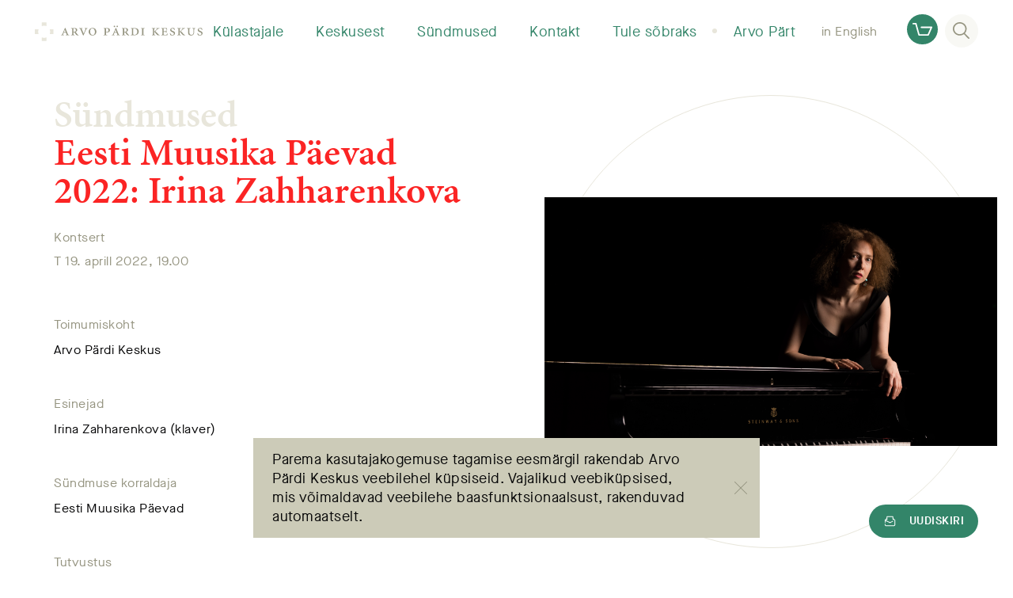

--- FILE ---
content_type: text/html; charset=UTF-8
request_url: https://www.arvopart.ee/arvo-pardi-keskus/sundmused/sundmus/eesti-muusika-paevad-2022-irina-zahharenkova/
body_size: 14408
content:
<!doctype html>
<html lang="et">


    <head>
    <meta charset="utf-8">
    <meta http-equiv="x-ua-compatible" content="ie=edge">
    <meta name="viewport" content="width=device-width, initial-scale=1, shrink-to-fit=no">
    <meta property="og:type" content="website">
    <meta property="og:url" content="https://www.arvopart.ee/arvo-pardi-keskus/sundmused/sundmus/eesti-muusika-paevad-2022-irina-zahharenkova/">
    <meta property="og:title" content="Eesti Muusika Päevad 2022: Irina Zahharenkova – Arvo Pärdi Keskus">
    <meta property="og:description" content="Arvo Pärdi Keskus on Eesti helilooja Arvo Pärdi isikuarhiiv ning loominguline kohtumispaik kõigile, kes tunnevad huvi tema muusika ja mõttemaailma vas...">
    <meta property="og:image" content="https://www.arvopart.ee/wp-content/uploads/19.04-Irina-Zahharenkova_foto-Matti-Kyllonen-1000x550-1.png">

    <meta name="twitter:title" content="Eesti Muusika Päevad 2022: Irina Zahharenkova – Arvo Pärdi Keskus">
    <meta name="twitter:description" content="Arvo Pärdi Keskus on Eesti helilooja Arvo Pärdi isikuarhiiv ning loominguline kohtumispaik kõigile, kes tunnevad huvi tema muusika ja mõttemaailma vas...">
    <meta name="twitter:image:src" content="https://www.arvopart.ee/wp-content/uploads/19.04-Irina-Zahharenkova_foto-Matti-Kyllonen-1000x550-1.png">
    <meta name="twitter:card" content="summary_large_image">

    <title>Eesti Muusika Päevad 2022: Irina Zahharenkova – Arvo Pärdi Keskus</title>
    <meta name="description" content="Arvo Pärdi Keskus on Eesti helilooja Arvo Pärdi isikuarhiiv ning loominguline kohtumispaik kõigile, kes tunnevad huvi tema muusika ja mõttemaailma vastu">

    <link rel="apple-touch-icon" sizes="180x180" href="/apple-touch-icon.png">
    <link rel="icon" type="image/png" sizes="32x32" href="/favicon-32x32.png">
    <link rel="icon" type="image/png" sizes="16x16" href="/favicon-16x16.png">
    <link rel="manifest" href="/site.webmanifest">
    <link rel="mask-icon" href="/safari-pinned-tab.svg" color="#e8e6db">
    <meta name="msapplication-TileColor" content="#ffffff">
    <meta name="theme-color" content="#ffffff">

    <meta name="facebook-domain-verification" content="6693kzhdnjrbkgq5cncdpknv1q5ls4" /> 

    
    <!-- Google Tag Manager -->
    <script>(function(w,d,s,l,i){w[l]=w[l]||[];w[l].push({'gtm.start':
    new Date().getTime(),event:'gtm.js'});var f=d.getElementsByTagName(s)[0],
    j=d.createElement(s),dl=l!='dataLayer'?'&l='+l:'';j.async=true;j.src=
    'https://www.googletagmanager.com/gtm.js?id='+i+dl;f.parentNode.insertBefore(j,f);
    })(window,document,'script','dataLayer','GTM-N8VMVTJ');</script>
    <!-- End Google Tag Manager -->

    
    <script>(function(d) {var config = {kitId: 'hqy2mgb',scriptTimeout: 3000,async: true},h=d.documentElement,t=setTimeout(function(){h.className=h.className.replace(/\bwf-loading\b/g,"")+" wf-inactive";},config.scriptTimeout),tk=d.createElement("script"),f=false,s=d.getElementsByTagName("script")[0],a;h.className+=" wf-loading";tk.src='https://use.typekit.net/'+config.kitId+'.js';tk.async=true;tk.onload=tk.onreadystatechange=function(){a=this.readyState;if(f||a&&a!="complete"&&a!="loaded")return;f=true;clearTimeout(t);try{Typekit.load(config)}catch(e){}};s.parentNode.insertBefore(tk,s)})(document);
    </script>

    <meta name='robots' content='max-image-preview:large' />
<link rel="alternate" hreflang="et" href="https://www.arvopart.ee/arvo-pardi-keskus/sundmused/sundmus/eesti-muusika-paevad-2022-irina-zahharenkova/" />
<link rel="alternate" hreflang="en" href="https://www.arvopart.ee/en/arvo-part-center/events/estonian-music-days-2022-irina-zahharenkova/" />
<link rel="alternate" hreflang="x-default" href="https://www.arvopart.ee/arvo-pardi-keskus/sundmused/sundmus/eesti-muusika-paevad-2022-irina-zahharenkova/" />
<link rel="alternate" title="oEmbed (JSON)" type="application/json+oembed" href="https://www.arvopart.ee/wp-json/oembed/1.0/embed?url=https%3A%2F%2Fwww.arvopart.ee%2Farvo-pardi-keskus%2Fsundmused%2Fsundmus%2Feesti-muusika-paevad-2022-irina-zahharenkova%2F" />
<link rel="alternate" title="oEmbed (XML)" type="text/xml+oembed" href="https://www.arvopart.ee/wp-json/oembed/1.0/embed?url=https%3A%2F%2Fwww.arvopart.ee%2Farvo-pardi-keskus%2Fsundmused%2Fsundmus%2Feesti-muusika-paevad-2022-irina-zahharenkova%2F&#038;format=xml" />
<style id='wp-img-auto-sizes-contain-inline-css' type='text/css'>
img:is([sizes=auto i],[sizes^="auto," i]){contain-intrinsic-size:3000px 1500px}
/*# sourceURL=wp-img-auto-sizes-contain-inline-css */
</style>
<link rel='stylesheet' id='wp-components-css' href='https://www.arvopart.ee/wp-includes/css/dist/components/style.min.css?ver=6.9' type='text/css' media='all' />
<link rel='stylesheet' id='wp-block-library-css' href='https://www.arvopart.ee/wp-includes/css/dist/block-library/style.min.css?ver=6.9' type='text/css' media='all' />
<link rel='stylesheet' id='ce_responsive-css' href='https://www.arvopart.ee/wp-content/plugins/simple-embed-code/css/video-container.min.css?ver=2.5.1' type='text/css' media='all' />
<link rel='stylesheet' id='sage/main.css-css' href='https://www.arvopart.ee/wp-content/themes/arvopart/dist/styles/main.css' type='text/css' media='all' />
<script type="text/javascript" src="https://www.arvopart.ee/wp-includes/js/jquery/jquery.min.js?ver=3.7.1" id="jquery-core-js"></script>
<script type="text/javascript" src="https://www.arvopart.ee/wp-includes/js/jquery/jquery-migrate.min.js?ver=3.4.1" id="jquery-migrate-js"></script>
<link rel="https://api.w.org/" href="https://www.arvopart.ee/wp-json/" /><link rel="alternate" title="JSON" type="application/json" href="https://www.arvopart.ee/wp-json/wp/v2/event/17785" /><link rel="canonical" href="https://www.arvopart.ee/arvo-pardi-keskus/sundmused/sundmus/eesti-muusika-paevad-2022-irina-zahharenkova/" />
<link rel='shortlink' href='https://www.arvopart.ee/?p=17785' />
<meta name="google-site-verification" content="3i5MWPxqJz30GCZ4Dud_VvtiJ1SEqFe2I_EbmH88PRA" />
<!-- Meta Pixel Code -->
<script type='text/javascript'>
!function(f,b,e,v,n,t,s){if(f.fbq)return;n=f.fbq=function(){n.callMethod?
n.callMethod.apply(n,arguments):n.queue.push(arguments)};if(!f._fbq)f._fbq=n;
n.push=n;n.loaded=!0;n.version='2.0';n.queue=[];t=b.createElement(e);t.async=!0;
t.src=v;s=b.getElementsByTagName(e)[0];s.parentNode.insertBefore(t,s)}(window,
document,'script','https://connect.facebook.net/en_US/fbevents.js');
</script>
<!-- End Meta Pixel Code -->
<script type='text/javascript'>var url = window.location.origin + '?ob=open-bridge';
            fbq('set', 'openbridge', '663639054912510', url);
fbq('init', '663639054912510', {}, {
    "agent": "wordpress-6.9-4.1.5"
})</script><script type='text/javascript'>
    fbq('track', 'PageView', []);
  </script></head>


    <body class="wp-singular event-template-default single single-event postid-17785 wp-theme-arvopartresources eesti-muusika-paevad-2022-irina-zahharenkova app-data index-data singular-data single-data single-event-data single-event-eesti-muusika-paevad-2022-irina-zahharenkova-data">

                <!-- Google Tag Manager (noscript) -->
        <noscript><iframe src="https://www.googletagmanager.com/ns.html?id=GTM-N8VMVTJ" height="0" width="0" style="display:none;visibility:hidden"></iframe></noscript>
        <!-- End Google Tag Manager (noscript) -->
        
        
        <div class="c-header m-menu-alt" data-hook="js-header">

    
    <div class="c-header__logo">

            <a href="https://www.arvopart.ee/arvo-pardi-keskus/" class="c-header__logo-link"><svg id="logo" xmlns="http://www.w3.org/2000/svg" viewBox="0 0 564.98 62.94"><path class="logo-text" d="M104.67 42.45l1-.11c1.52-.17 2-.6.93-3.17l-1.86-4.42H97.2c-.39.88-1.31 3.44-1.86 5.08-.65 1.85-.16 2.4 1.42 2.51l1.26.11v1.25h-9.55v-1.25c2.4-.28 3.33-.49 4.91-4.26L101.45 19l1.37-.33 8.12 20.14c1.31 3.22 2.35 3.43 4.75 3.6v1.29h-11M97.8 32.9h6.33L101 24.61h-.11zM130.15 37.92c0 4 .33 4.25 3.82 4.53v1.25H122v-1.25c3.54-.28 3.87-.55 3.87-4.53V25.15c0-4-.33-4.25-3.71-4.53v-1.25H134a12.48 12.48 0 0 1 6.22 1.25 5.64 5.64 0 0 1 2.67 5c0 3.33-2.23 5.24-5.29 6.33.6 1.15 2.4 3.77 3.55 5.4a25.3 25.3 0 0 0 3.22 3.93 6.94 6.94 0 0 0 2.83 1.64l-.14 1.08h-.82c-4.53 0-6.49-1.36-8-3.38-1.31-1.75-2.84-4.42-3.76-5.95-.77-1.31-1.15-1.47-2.68-1.47h-1.63m0-1.53h2.51a6.92 6.92 0 0 0 3.65-.87c1.42-.93 2-3 2-4.7 0-3.6-2.62-5.23-5.62-5.23-2.45 0-2.56.05-2.56 1.58zM162.48 44.08c-2.84-6.76-6.77-16-8.51-20.18-1.15-2.73-1.8-3-4.42-3.28v-1.25h11.13v1.25l-1.53.22c-1.47.17-1.64.55-1 2.08.77 2 3.93 9.43 6.44 15.16 1.91-4.31 4.91-12.38 5.78-14.84.6-1.74.33-2.23-1.52-2.45l-1.21-.17v-1.25h9.83v1.25c-2.9.33-3.44.82-5.19 4.42-1.42 2.89-5.07 11.35-8.24 19M181.35 32.08a12.89 12.89 0 0 1 13-13.37c7.85 0 12.93 5.52 12.93 12.55a12.6 12.6 0 0 1-12.88 13.1c-8.45 0-13-6.39-13-12.28m13.48 10.64c4.2 0 7.53-2.73 7.53-10.37 0-6.22-3.06-12-8.51-12-4.42 0-7.59 3.77-7.59 10.42-.05 7.09 3.12 11.95 8.52 11.95zM239.55 37.92c0 4 .33 4.25 4.26 4.53v1.25h-12.33v-1.25c3.49-.28 3.82-.55 3.82-4.53V25.15c0-4-.33-4.25-3.6-4.53v-1.25h12.05c5.4 0 9.17 2.07 9.17 7 0 4.52-3.71 7-8.13 7.58a16.15 16.15 0 0 1-2.07.11l-3.17-.76m0-1.53a10.37 10.37 0 0 0 3.11.54c2.13 0 5.57-1 5.57-5.94 0-3.82-2.4-5.51-5.89-5.51-2.73 0-2.79.05-2.79 1.91zM275.51 42.45l1-.11c1.53-.17 2-.6.93-3.17l-1.86-4.42H268c-.38.88-1.31 3.44-1.85 5.08-.66 1.85-.17 2.4 1.41 2.51l1.26.11v1.25h-9.52v-1.25c2.4-.28 3.33-.49 4.91-4.26L272.29 19l1.36-.33 8.13 20.14c1.31 3.22 2.34 3.43 4.74 3.6v1.29h-11m-9.88-30a2.46 2.46 0 0 1 2.46-2.51 2.48 2.48 0 0 1 2.4 2.51 2.43 2.43 0 1 1-4.86 0zm3 19.2H275l-3.16-8.29h-.11zm6.49-19.2a2.43 2.43 0 1 1 4.86 0 2.43 2.43 0 1 1-4.86 0zM301 37.92c0 4 .33 4.25 3.82 4.53v1.25h-11.97v-1.25c3.55-.28 3.88-.55 3.88-4.53V25.15c0-4-.33-4.25-3.71-4.53v-1.25h11.84a12.44 12.44 0 0 1 6.21 1.25 5.64 5.64 0 0 1 2.68 5c0 3.33-2.24 5.24-5.29 6.33.6 1.15 2.4 3.77 3.54 5.4a25.3 25.3 0 0 0 3.22 3.93 7 7 0 0 0 2.84 1.64l-.17 1.08h-.81c-4.53 0-6.5-1.36-8-3.38-1.31-1.75-2.84-4.42-3.77-5.95-.76-1.31-1.14-1.47-2.67-1.47H301m0-1.53h2.51a6.9 6.9 0 0 0 3.65-.87c1.42-.93 2-3 2-4.7 0-3.6-2.61-5.23-5.61-5.23-2.46 0-2.57.05-2.57 1.58zM335.51 19.37c4.63 0 8.56.87 11.18 3.27a10.8 10.8 0 0 1 3.27 8c0 9.11-7.31 13.09-16 13.09h-10.73v-1.28c3.6-.28 3.93-.55 3.93-4.53V25.15c0-4-.33-4.25-3.6-4.53v-1.25m7.85 18.77c0 3.11.44 3.93 3.88 3.93 6.71 0 9.76-4.15 9.76-10.43 0-7.63-3.93-10.74-10.53-10.74a6.08 6.08 0 0 0-2.72.43c-.28.22-.39.77-.39 1.8zM365.68 37.92c0 4 .32 4.25 3.81 4.53v1.25H357.6v-1.25c3.49-.28 3.82-.55 3.82-4.53V25.15c0-4-.33-4.25-3.82-4.53v-1.25h11.89v1.25c-3.49.28-3.81.49-3.81 4.53M405.66 19.37v1.25c-3.33.28-3.66.49-3.66 4.53v6.11c2-1.69 7.91-7.64 9.11-8.84 1-1 1.2-1.47-.76-1.69l-1-.11v-1.25h10.21v1.25a10 10 0 0 0-6.11 2.46C412 24.23 408.87 27 406 29.63c3.6 4.2 7.64 8.4 9.5 10.2 2.07 2 3 2.4 4.8 2.62v1.25h-6.93c-1.86-2-8.9-9.87-11.35-12.27v6.49c0 4 .33 4.25 3.87 4.53v1.25h-11.75v-1.25c3.28-.28 3.6-.55 3.6-4.53V25.15c0-4-.32-4.25-3.81-4.53v-1.25M429.52 25.15c0-4-.28-4.31-3.71-4.53v-1.25h19.25c.06 1 .22 3.6.44 6.11l-1.36.11c-.39-1.91-.82-2.95-1.37-3.49S441 21 438.41 21h-3.06c-1.52 0-1.58 0-1.58 1.36v7.75h4.31c3.44 0 3.55-.22 4-3h1.37v8h-1.37c-.43-3-.54-3.17-4-3.17h-4.31v6c0 2.13.27 3.33 1 3.71s1.91.44 4.36.44c2.29 0 4-.33 4.91-1.2a8.82 8.82 0 0 0 2-3.71l1.41.16c-.27 1.42-1.09 5.35-1.41 6.38h-20.62v-1.27c3.82-.28 4.1-.55 4.1-4.59M456.14 36.06c.76 2.84 3.55 6.66 7.2 6.66 3 0 4.91-1.69 4.91-4.37 0-3.05-2.84-4.31-5.35-5.29-2.72-1.09-7.09-2.78-7.09-7s3.44-7.31 8.79-7.31a17.68 17.68 0 0 1 5.4 1c.38 1.58.6 3.49 1 6.05l-1.37.11c-.82-3.11-2.72-5.51-5.89-5.51a3.93 3.93 0 0 0-4.25 3.93c0 2.73 2.62 3.76 5.07 4.69 3.66 1.37 7.58 3.11 7.64 7.69s-3.93 7.7-9.28 7.7a13.36 13.36 0 0 1-6.92-1.96c-.27-.82-.81-3.93-1.25-6.28M491.54 19.37v1.25c-3.32.28-3.65.49-3.65 4.53v6.11c2-1.69 7.91-7.64 9.11-8.84 1-1 1.2-1.47-.76-1.69l-1-.11v-1.25h10.2v1.25a10 10 0 0 0-6.11 2.46c-1.48 1.15-4.59 3.87-7.48 6.55 3.6 4.2 7.64 8.4 9.49 10.2 2.08 2 3.06 2.4 4.8 2.62v1.25h-6.92c-1.86-2-8.89-9.87-11.35-12.27v6.49c0 4 .33 4.25 3.87 4.53v1.25H480v-1.25c3.28-.28 3.6-.55 3.6-4.53V25.15c0-4-.32-4.25-3.82-4.53v-1.25M524.11 19.37v1.25c-3.43.28-3.76.55-3.76 4.59v7.36c0 6 2.13 9.55 6.93 9.55 5.45 0 7.31-4.09 7.31-10v-2.44a52.8 52.8 0 0 0-.33-7c-.22-1.31-1.42-1.85-4.15-2v-1.31h10.43v1.25c-2.3.11-3.44.71-3.66 2a52.8 52.8 0 0 0-.33 7V33c0 3.06-.76 6.39-2.94 8.57a10.62 10.62 0 0 1-7.48 2.73 11.19 11.19 0 0 1-7-2c-2-1.58-3-4.31-3-8.68v-8.41c0-4-.28-4.31-3.88-4.59v-1.25M548.94 36.06c.76 2.84 3.54 6.66 7.2 6.66 3 0 4.91-1.69 4.91-4.37 0-3.05-2.84-4.31-5.35-5.29-2.73-1.09-7.09-2.78-7.09-7s3.44-7.31 8.78-7.31a17.62 17.62 0 0 1 5.4 1c.39 1.58.6 3.49 1 6.05l-1.36.11c-.82-3.11-2.73-5.51-5.89-5.51a3.93 3.93 0 0 0-4.25 3.93c0 2.73 2.61 3.76 5.07 4.69 3.65 1.37 7.58 3.11 7.64 7.69s-3.93 7.7-9.28 7.7a13.36 13.36 0 0 1-6.93-1.91c-.27-.82-.81-3.93-1.25-6.28"/><path class="logo-ring" d="M23.5 0h15.93v12.86a20.45 20.45 0 0 0-15.93 0zM0 39.43V23.5h12.74a20.4 20.4 0 0 0-.16 15.93zm39.43 23.51H23.5V50.45a20.33 20.33 0 0 0 15.93 0zm23.5-39.44v15.93H50.32a20.46 20.46 0 0 0-.15-15.93z"/></svg></a>
    
    </div>

    
    <nav class="c-header__nav" data-hook="js-header-nav" data-nav="main_menu_alt">

        <ul class="c-header__list">

            
            
            
            
            <li class="c-header__list-item ">
                <div class="c-header__list-link">
                    <div class="line_short"></div>
                    <a href="https://www.arvopart.ee/arvo-pardi-keskus/kulastajainfo/" class="c-header__list-link-text">Külastajale</a>
                    <div class="line_long"></div>
                    <i class="arrow up"  m-active onlclick= ></i>
                    <div class="line_short"></div>
                </div>

                
                <ul class="c-header__sublist">

                    
                    <li class="c-header__sublist-item">
                        <a href="https://www.arvopart.ee/arvo-pardi-keskus/kulastajainfo/lahtiolekuajad/" class="c-header__sublist-link">Lahtiolekuajad</a>
                    </li>

                    
                    <li class="c-header__sublist-item">
                        <a href="https://www.arvopart.ee/arvo-pardi-keskus/kulastajainfo/piletiinfo/" class="c-header__sublist-link">Piletid</a>
                    </li>

                    
                    <li class="c-header__sublist-item">
                        <a href="https://www.arvopart.ee/arvo-pardi-keskus/kulastajainfo/telli-giidiga-ekskursioon/" class="c-header__sublist-link">Ekskursioonid</a>
                    </li>

                    
                    <li class="c-header__sublist-item">
                        <a href="https://www.arvopart.ee/haridusprogrammid/" class="c-header__sublist-link">Haridusprogrammid</a>
                    </li>

                    
                    <li class="c-header__sublist-item">
                        <a href="https://www.arvopart.ee/arvo-pardi-keskus/kulastajainfo/kuidas-tulla/" class="c-header__sublist-link">Kuidas tulla?</a>
                    </li>

                    
                    <li class="c-header__sublist-item">
                        <a href="https://www.arvopart.ee/arvo-pardi-keskus/kulastajainfo/erivajadusega-kulastaja/" class="c-header__sublist-link">Erivajadusega külastaja</a>
                    </li>

                    
                    <li class="c-header__sublist-item">
                        <a href="https://www.arvopart.ee/arvo-pardi-keskus/kulastajainfo/uurijale/" class="c-header__sublist-link">Uurijale</a>
                    </li>

                    
                    <li class="c-header__sublist-item">
                        <a href="https://www.arvopart.ee/arvo-pardi-keskus/kulastajainfo/kohvik/" class="c-header__sublist-link">Kohvik</a>
                    </li>

                    
                    <li class="c-header__sublist-item">
                        <a href="https://www.arvopart.ee/arvo-pardi-keskus/kulastajainfo/laulasmaa/" class="c-header__sublist-link">Mida teha lähiümbruses?</a>
                    </li>

                    
                    <li class="c-header__sublist-item">
                        <a href="https://www.arvopart.ee/kestlik-arvo-pardi-keskus/" class="c-header__sublist-link">Kestlik Arvo Pärdi Keskus</a>
                    </li>

                    
                    <li class="c-header__sublist-item">
                        <a href="https://shop.arvopart.ee" class="c-header__sublist-link">e-pood</a>
                    </li>

                                    </ul>

                
            </li>

            
            
            
            
            <li class="c-header__list-item ">
                <div class="c-header__list-link">
                    <div class="line_short"></div>
                    <a href="https://www.arvopart.ee/arvo-pardi-keskus/keskusest/" class="c-header__list-link-text">Keskusest</a>
                    <div class="line_long"></div>
                    <i class="arrow up"  m-active onlclick= ></i>
                    <div class="line_short"></div>
                </div>

                
                <ul class="c-header__sublist">

                    
                    <li class="c-header__sublist-item">
                        <a href="https://www.arvopart.ee/arvo-pardi-keskus/keskusest/arhiiv/" class="c-header__sublist-link">Arhiiv</a>
                    </li>

                    
                    <li class="c-header__sublist-item">
                        <a href="https://www.arvopart.ee/arvo-pardi-keskus/keskusest/pusinaitus/" class="c-header__sublist-link">Näitused</a>
                    </li>

                    
                    <li class="c-header__sublist-item">
                        <a href="https://www.arvopart.ee/arvo-pardi-keskus/keskusest/raamatukogu/" class="c-header__sublist-link">Raamatukogu</a>
                    </li>

                    
                    <li class="c-header__sublist-item">
                        <a href="https://www.arvopart.ee/residentuur/" class="c-header__sublist-link">Residentuur</a>
                    </li>

                    
                    <li class="c-header__sublist-item">
                        <a href="https://www.arvopart.ee/arvo-pardi-keskus/keskusest/salvestusstuudio/" class="c-header__sublist-link">Salvestusstuudio</a>
                    </li>

                    
                    <li class="c-header__sublist-item">
                        <a href="https://www.arvopart.ee/arvo-pardi-keskus/keskusest/hoone/" class="c-header__sublist-link">Hoone</a>
                    </li>

                    
                    <li class="c-header__sublist-item">
                        <a href="https://www.arvopart.ee/arvo-part/videod/" class="c-header__sublist-link">Videod</a>
                    </li>

                    
                    <li class="c-header__sublist-item">
                        <a href="https://www.arvopart.ee/arvo-pardi-keskus/keskusest/rendi-ruum/" class="c-header__sublist-link">Rendi ruum</a>
                    </li>

                    
                    <li class="c-header__sublist-item">
                        <a href="https://www.arvopart.ee/arvo-pardi-keskus/keskusest/teenused/" class="c-header__sublist-link">Teenuste hinnakiri</a>
                    </li>

                    
                    <li class="c-header__sublist-item">
                        <a href="https://www.arvopart.ee/arvo-pardi-keskus/keskusest/valjaanded/" class="c-header__sublist-link">Väljaanded</a>
                    </li>

                    
                    <li class="c-header__sublist-item">
                        <a href="https://www.arvopart.ee/arvo-pardi-keskus/keskusest/inimesed/" class="c-header__sublist-link">Inimesed</a>
                    </li>

                                    </ul>

                
            </li>

            
            
            
            
            <li class="c-header__list-item ">
                <div class="c-header__list-link">
                    <div class="line_short"></div>
                    <a href="https://www.arvopart.ee/arvo-pardi-keskus/sundmused/" class="c-header__list-link-text">Sündmused</a>
                    <div class="line_long"></div>
                    <i class="arrow up"  m-active onlclick= ></i>
                    <div class="line_short"></div>
                </div>

                
                <ul class="c-header__sublist">

                    
                    <li class="c-header__sublist-item">
                        <a href="https://www.arvopart.ee/arvo-pardi-90-sunnipaeva-aasta/" class="c-header__sublist-link">Arvo Pärt 90</a>
                    </li>

                    
                    <li class="c-header__sublist-item">
                        <a href="https://www.arvopart.ee/konverents-2025/" class="c-header__sublist-link">Konverents 2025</a>
                    </li>

                    
                    <li class="c-header__sublist-item">
                        <a href="/arvo-pardi-keskus/sundmused/#category=kontsert" class="c-header__sublist-link">Kontserdid</a>
                    </li>

                    
                    <li class="c-header__sublist-item">
                        <a href="https://www.arvopart.ee/arvo-pardi-keskus/sundmused/filmiohtud-2025/" class="c-header__sublist-link">Filmiõhtud</a>
                    </li>

                    
                    <li class="c-header__sublist-item">
                        <a href="/arvo-pardi-keskus/sundmused/#category=loeng" class="c-header__sublist-link">Loengud</a>
                    </li>

                    
                    <li class="c-header__sublist-item">
                        <a href="https://stream.arvopart.ee/landing/br/e66C21dJnP" class="c-header__sublist-link">Striimid</a>
                    </li>

                                    </ul>

                
            </li>

            
            
            
            
            <li class="c-header__list-item ">
                <div class="c-header__list-link">
                    <div class="line_short"></div>
                    <a href="https://www.arvopart.ee/arvo-pardi-keskus/kontakt/" class="c-header__list-link-text">Kontakt</a>
                    <div class="line_long"></div>
                    <i class="arrow up"  m-active onlclick= ></i>
                    <div class="line_short"></div>
                </div>

                
                <ul class="c-header__sublist">

                    
                    <li class="c-header__sublist-item">
                        <a href="https://www.arvopart.ee/arvo-part/pressile/" class="c-header__sublist-link">Pressile</a>
                    </li>

                    
                    <li class="c-header__sublist-item">
                        <a href="https://www.arvopart.ee/arvo-pardi-keskus/keskusest/inimesed/" class="c-header__sublist-link">Inimesed</a>
                    </li>

                    
                    <li class="c-header__sublist-item">
                        <a href="https://www.arvopart.ee/kontakt-helilooja-arvo-pardiga/" class="c-header__sublist-link">Kontakt helilooja Arvo Pärdiga</a>
                    </li>

                    
                    <li class="c-header__sublist-item">
                        <a href="https://shop.arvopart.ee" class="c-header__sublist-link">e-pood</a>
                    </li>

                    
                    <li class="c-header__sublist-item">
                        <a href="https://www.arvopart.ee/arvo-pardi-keskus/kontakt/korduma-kippuvad-kusimused/" class="c-header__sublist-link">KKK</a>
                    </li>

                                    </ul>

                
            </li>

            
            
            
            
            <li class="c-header__list-item ">
                <div class="c-header__list-link">
                    <div class="line_short"></div>
                    <a href="https://www.arvopart.ee/arvo-pardi-keskus/toeta-meid/" class="c-header__list-link-text">Tule sõbraks</a>
                    <div class="line_long"></div>
                    <i class="arrow up"  m-active onlclick= ></i>
                    <div class="line_short"></div>
                </div>

                
                <ul class="c-header__sublist">

                    
                    <li class="c-header__sublist-item">
                        <a href="https://www.arvopart.ee/arvo-pardi-keskus/toeta-meid/soprade-selts/" class="c-header__sublist-link">Arvo Pärdi Sõprade Selts</a>
                    </li>

                    
                    <li class="c-header__sublist-item">
                        <a href="https://www.arvopart.ee/arvo-pardi-keskus/toeta-meid/arvo-pardi-keskuse-sihtkapital/" class="c-header__sublist-link">Arvo Pärdi Keskuse Sihtkapital</a>
                    </li>

                    
                    <li class="c-header__sublist-item">
                        <a href="https://www.arvopart.ee/arvo-pardi-keskus/toeta-meid/toetjad-ja-sobrad/" class="c-header__sublist-link">Toetajad ja sõbrad</a>
                    </li>

                    
                    <li class="c-header__sublist-item">
                        <a href="https://www.arvopart.ee/arvo-pardi-keskus/toeta-meid/liitu/" class="c-header__sublist-link">Liitu</a>
                    </li>

                                    </ul>

                
            </li>

            
            
            
            
            <li class="c-header__list-item ">
                <div class="c-header__list-link">
                    <div class="line_short"></div>
                    <a href="https://www.arvopart.ee/arvo-part/" class="c-header__list-link-text">Arvo Pärt</a>
                    <div class="line_long"></div>
                    <i class="arrow up"  m-active onlclick= ></i>
                    <div class="line_short"></div>
                </div>

                
                <ul class="c-header__sublist">

                    
                    <li class="c-header__sublist-item">
                        <a href="https://www.arvopart.ee/arvo-part/pikk-elulugu/" class="c-header__sublist-link">Pikk elulugu</a>
                    </li>

                    
                    <li class="c-header__sublist-item">
                        <a href="https://www.arvopart.ee/arvo-part/ettekanded/" class="c-header__sublist-link">Ettekanded maailmas</a>
                    </li>

                    
                    <li class="c-header__sublist-item">
                        <a href="https://www.arvopart.ee/arvo-part/teosed/" class="c-header__sublist-link">Teosed</a>
                    </li>

                    
                    <li class="c-header__sublist-item">
                        <a href="https://www.arvopart.ee/arvo-part/artiklid/" class="c-header__sublist-link">Artiklid</a>
                    </li>

                    
                    <li class="c-header__sublist-item">
                        <a href="https://www.arvopart.ee/arvo-part/videod/" class="c-header__sublist-link">Videod</a>
                    </li>

                                    </ul>

                
            </li>

                    </ul>
    </nav>

    <div class="c-header__actions">

        
        
            
        
            
            <a href="https://www.arvopart.ee/en/arvo-part-center/events/estonian-music-days-2022-irina-zahharenkova/" data-hook="js-header-language">in English</a>

            
        
        
        <div class="c-header__search" data-hook="js-header-search">
            <button class="c-header__search-button" data-hook="js-header-search-button">
                 <span>
                <svg width="21" height="21" viewBox="0 0 21 21" xmlns="http://www.w3.org/2000/svg"><path d="M8.734 1.69c-3.845 0-6.97 3.02-6.97 6.733 0 3.712 3.125 6.733 6.97 6.733 3.844 0 6.97-3.02 6.97-6.733 0-3.713-3.126-6.733-6.97-6.733M20.119 21a.885.885 0 0 1-.635-.261l-5.54-5.559-.206.14a8.873 8.873 0 0 1-5.004 1.525C3.918 16.845 0 13.067 0 8.423 0 3.778 3.918 0 8.734 0s8.733 3.778 8.733 8.423a8.248 8.248 0 0 1-2.046 5.412l-.177.203 5.513 5.534a.82.82 0 0 1-.025 1.191.898.898 0 0 1-.613.237"/></svg>
                </span>
            </button>
           <div class="c-header__search-form">
                <form action="https://www.arvopart.ee/" method="get">
                    <label for="search">Otsi</label>
                    <input type="text" name="s" placeholder="Otsi" id="search" value="" autocomplete="off" required data-hook="js-header-search-field"/>
                    <button type="submit" class="c-header__search-form-submit">
                        <span>
                        <svg width="21" height="21" viewBox="0 0 21 21" xmlns="http://www.w3.org/2000/svg"><path d="M8.734 1.69c-3.845 0-6.97 3.02-6.97 6.733 0 3.712 3.125 6.733 6.97 6.733 3.844 0 6.97-3.02 6.97-6.733 0-3.713-3.126-6.733-6.97-6.733M20.119 21a.885.885 0 0 1-.635-.261l-5.54-5.559-.206.14a8.873 8.873 0 0 1-5.004 1.525C3.918 16.845 0 13.067 0 8.423 0 3.778 3.918 0 8.734 0s8.733 3.778 8.733 8.423a8.248 8.248 0 0 1-2.046 5.412l-.177.203 5.513 5.534a.82.82 0 0 1-.025 1.191.898.898 0 0 1-.613.237"/></svg>
                        </span>
                    </button>
                </form>
           </div>
        </div>
        <a href="http://shop.arvopart.ee" target="_blank" class="c-shop">
    <span class="c-shop__icon"><svg width="25" height="16" viewBox="0 0 25 16" xmlns="http://www.w3.org/2000/svg"><path d="M.925 1.829h2.651l3.777 13.5c.108.397.477.671.894.671h11.607c.37 0 .693-.213.847-.549l4.224-9.6a.916.916 0 0 0-.848-1.28H11.252a.922.922 0 0 0-.924.915c0 .503.416.914.924.914H22.66l-3.422 7.771H8.94L5.164.671A.923.923 0 0 0 4.27 0H.925A.922.922 0 0 0 0 .914c0 .503.416.915.925.915"/></svg></span>
</a>

    </div>

    <button class="c-header__nav-trigger" data-hook="js-header-nav-trigger">
        <span></span>
        <span></span>
        <span></span>
    </button>

</div>

<script>
    var menuHeaders = document.querySelectorAll('.c-header__list-link');
    menuHeaders.forEach(menuHeader => {
        menuHeader.onclick = function() {
            menuHeader.querySelector('.arrow').classList.toggle('up');
            menuHeader.parentElement.querySelector('.c-header__sublist').classList.toggle('show');
        }
    });
</script>


        


<div class="c-page m-half">

    <div class="c-container m-smaller">

        <main class="c-page__main">

            <article class="c-page__content">

                <header class="c-page__header">

                    <div class="c-page-header">

                        
                        <p class="c-page-header__subtitle">
                            <a href="https://www.arvopart.ee/arvo-pardi-keskus/sundmused/" class="c-page-header__subtitle-link">Sündmused</a>
                        </p>

                        
                        <h1 class="c-page-header__title">Eesti Muusika Päevad 2022: Irina Zahharenkova</h1>

                        <div class="c-page-header__intro">
                            <p>Kontsert</p>
                            <p>
                                T 19. aprill 2022, 19.00                            </p>
                        </div>
                    </div>
                </header>

                <div class="c-single">

                    <div class="c-single__body">

                        
                        <div class="c-single__body-section">

                            <h3 class="c-single__body-title">Toimumiskoht</h3>
                            <div class="c-single__body-content">
                                Arvo Pärdi Keskus
                            </div>
                        </div>

                        
                        
                        <div class="c-single__body-section">

                            <h3 class="c-single__body-title">Esinejad</h3>
                            <div class="c-single__body-content">
                                <div class="c-body">
                                    Irina Zahharenkova (klaver)
                                </div>
                            </div>
                        </div>

                        
                        
                        <div class="c-single__body-section">

                            <h3 class="c-single__body-title">Sündmuse korraldaja</h3>
                            <div class="c-single__body-content">
                                <div class="c-body">
                                    Eesti Muusika Päevad
                                </div>
                            </div>
                        </div>

                        
                        
                        <div class="c-single__body-section">

                            <h3 class="c-single__body-title">Tutvustus</h3>
                            <div class="c-single__body-content">
                                <div class="c-body">
                                    <p>Irina Zahharenkova on oma generatsiooni üks väljapaistvamaid ja omanäolisemaid pianiste. Ta on võitnud peapreemiad mitmetelt rahvusvahelistelt konkurssidelt nagu Johann Sebastian Bachi konkurss Leipzigis (2006), Alessandro Casagrande konkurss Itaalias (2006), Georges Enesco konkurss Rumeenias (2005), Prémio Jaén konkurss Hispaanias (2004). Eestis äratas ta suurt tähelepanu VI Eesti pianistide konkursil (2002) pälvides diplomi, ERSO preemia ja publiku tulise poolehoiu.</p>
<p>Irina Zahharenkova on õppinud klaverit Eesti Muusika- ja Teatriakadeemias prof. Lilian Semperi ning Sibeliuse Akadeemias prof. Hui-Ying Liu-Tawaststjerna juures. Lisaks annab ta sageli kontserte ka ajaloolistel klahvpillidel – klavessiinil ja haamerklaveril.</p>
<p>Kavas Toivo Tulevi, Erkki-Sven Tüüri, Galina Grigorjeva ja Tõnu Kõrvitsa uudisteosed.</p>
<p>Juba neljandat aastat järjest jõuab Eesti vanim nüüdismuusikafestival Eesti Muusika Päevad ka Laulasmaale.<br />
Vaata lähemalt <a href="https://www.eestimuusikapaevad.ee/programm/">http://www.eestimuusikapaevad.ee</a></p>

                                </div>
                            </div>
                        </div>

                        
                        
                        <div class="c-single__body-section">

                            
                            <h3 class="c-single__body-title">Hinnainfo</h3>
                            <div class="c-single__body-content">
                                Piletid 20€/15€ müügil Fientas.
                            </div>

                            
                            
                            <div class="c-single__body-action">
                                <a href="https://fienta.com/et/irina-zahharenkova-eesti-muusika-pa-evad-2022" class="c-button m-primary" target="_blank">Osta pilet</a>
                            </div>

                                                    </div>

                                            </div>
                </div>

                <div class="c-share">

    <span class="c-share__icon"><svg viewBox="0 0 25 29" xmlns="http://www.w3.org/2000/svg"><g stroke="none" stroke-width="1" fill="none" fill-rule="evenodd"><g transform="translate(-508.000000, -1882.000000)" fill="#959480" fill-rule="nonzero"><g transform="translate(508.000000, 1882.000000)"><path d="M19.9076925,18.2408289 C18.4022838,18.2408289 17.0509939,18.9084323 16.1375626,19.9611809 L11.1631832,16.2905986 C11.452619,15.6054687 11.6127653,14.8535839 11.6127653,14.0652175 C11.6127653,13.2768511 11.4525637,12.5249663 11.1631832,11.8398364 L16.1375626,8.16925414 C17.0509939,9.2220027 18.4022838,9.88960605 19.9076925,9.88960605 C22.6519679,9.88960605 24.8846156,7.67136742 24.8846156,4.94480303 C24.8846156,2.21823864 22.6519679,0 19.9076925,0 C17.1634171,0 14.9307693,2.21823864 14.9307693,4.94480303 C14.9307693,5.58246285 15.0529252,6.19237683 15.2751724,6.75256807 L10.3039451,10.4207878 C9.23827529,9.12502962 7.61801032,8.29628063 5.8064103,8.29628063 C2.60475566,8.29628063 0,10.8842257 0,14.0652175 C0,17.2462093 2.60475566,19.8341544 5.8064103,19.8341544 C7.61801032,19.8341544 9.23827529,19.0054054 10.3039451,17.7096472 L15.2751724,21.3778669 C15.0529252,21.9380582 14.9307693,22.5479722 14.9307693,23.185632 C14.9307693,25.9121964 17.1634171,28.130435 19.9076925,28.130435 C22.6519679,28.130435 24.8846156,25.9121964 24.8846156,23.185632 C24.8846156,20.4590676 22.6519679,18.2408289 19.9076925,18.2408289 Z M19.9076925,1.64826768 C21.7372094,1.64826768 23.2256412,3.12709343 23.2256412,4.94480303 C23.2256412,6.76251262 21.7372094,8.24133838 19.9076925,8.24133838 C18.0781755,8.24133838 16.5897437,6.76251262 16.5897437,4.94480303 C16.5897437,3.12709343 18.0781755,1.64826768 19.9076925,1.64826768 Z M5.8064103,18.1858867 C3.51951413,18.1858867 1.65897437,16.3373545 1.65897437,14.0652175 C1.65897437,11.7930805 3.51951413,9.94454831 5.8064103,9.94454831 C8.09330647,9.94454831 9.95384623,11.7930805 9.95384623,14.0652175 C9.95384623,16.3373545 8.09330647,18.1858867 5.8064103,18.1858867 Z M19.9076925,26.4821673 C18.0781755,26.4821673 16.5897437,25.0033416 16.5897437,23.185632 C16.5897437,21.3679224 18.0781755,19.8890966 19.9076925,19.8890966 C21.7372094,19.8890966 23.2256412,21.3679224 23.2256412,23.185632 C23.2256412,25.0033416 21.7372094,26.4821673 19.9076925,26.4821673 Z"></path></g></g></g></svg></span>
    <span class="c-share__text">Jaga</span>

    <ul class="c-share__list">
        <li class="c-share__list-item"><a href="http://www.facebook.com/sharer/sharer.php?u=https://www.arvopart.ee/arvo-pardi-keskus/sundmused/sundmus/eesti-muusika-paevad-2022-irina-zahharenkova/&title=Eesti Muusika Päevad 2022: Irina Zahharenkova" onclick="window.open('http://www.facebook.com/sharer/sharer.php?u=https://www.arvopart.ee/arvo-pardi-keskus/sundmused/sundmus/eesti-muusika-paevad-2022-irina-zahharenkova/&title=Eesti Muusika Päevad 2022: Irina Zahharenkova','Share','width=600,height=600');" target="popup">Facebook</a></li>
        <li class="c-share__list-item"><a href="http://twitter.com/home?status=https://www.arvopart.ee/arvo-pardi-keskus/sundmused/sundmus/eesti-muusika-paevad-2022-irina-zahharenkova/" onclick="window.open('http://twitter.com/home?status=https://www.arvopart.ee/arvo-pardi-keskus/sundmused/sundmus/eesti-muusika-paevad-2022-irina-zahharenkova/','Share','width=600,height=600');" target="popup">Twitter</a></li>
        <li class="c-share__list-item">Jaga</li>
    </ul>
</div>

            </article>

            <aside class="c-page__sidebar">

                <div class="c-image m-landscape  m-sidebar-event">
    <div class="c-image__inner">
        <div class="c-image__content">

        

            
            <a href="https://www.arvopart.ee/wp-content/uploads/19.04-Irina-Zahharenkova_foto-Matti-Kyllonen-1000x550-1.png"
                class="c-image__link m-landscape  m-sidebar-event"
                data-hook="js-image"
                data-id="18103"
                data-caption=""
                data-mode="m-landscape  m-sidebar-event"
                data-copy=""
                data-gallery=""
                data-retina="https://www.arvopart.ee/wp-content/uploads/19.04-Irina-Zahharenkova_foto-Matti-Kyllonen-1000x550-1.png"
                >

        
                <img
                    src="https://www.arvopart.ee/wp-content/uploads/19.04-Irina-Zahharenkova_foto-Matti-Kyllonen-1000x550-1.png"
                    srcset="https://www.arvopart.ee/wp-content/uploads/19.04-Irina-Zahharenkova_foto-Matti-Kyllonen-1000x550-1.png 1000w,
                    https://www.arvopart.ee/wp-content/uploads/19.04-Irina-Zahharenkova_foto-Matti-Kyllonen-1000x550-1.png 1000w,
                        https://www.arvopart.ee/wp-content/uploads/19.04-Irina-Zahharenkova_foto-Matti-Kyllonen-1000x550-1.png 1000w,
                        https://www.arvopart.ee/wp-content/uploads/19.04-Irina-Zahharenkova_foto-Matti-Kyllonen-1000x550-1-768x422.png 768w,
                        https://www.arvopart.ee/wp-content/uploads/19.04-Irina-Zahharenkova_foto-Matti-Kyllonen-1000x550-1-528x290.png 528w"
                    sizes="(min-width: 1600px) 60vw, 100vw"
                    alt="">

        
            </a>

        
        
        </div>
    </div>
</div>



            </aside>
        </main>
    </div>

    
    <div class="c-container">

        <div class="c-single">

            <div class="c-single__events">

                <h2 class="c-single__events-title">Sündmused</h2>

                <div class="c-single__events-list">

                    <ul class="c-grid m-4 m-pull">

                     
                    <li class="c-grid__item">

                        <div class="c-grid__item-inner">

                        <div class="c-event">

    <p class="c-event__date"><span>L 7. veebruar</span></p>

    <div>
        <img src="https://www.arvopart.ee/wp-content/uploads/MAIN-STILL-1_A-Goodnight-Kiss.jpg" alt="" class="c-event__image">
                    <div class="c-event__overlay">PÕHIPROGRAMM</div>
            </div>

    <h3 class="c-event__title">
        <a href="https://www.arvopart.ee/arvo-pardi-keskus/sundmused/sundmus/irenale/" class="c-event__title-link">Irenale</a>
    </h3>

    
    <ul class="c-event__terms">

    
        <li class="c-event__terms-item">Film</li>

        </ul>
    
    
    <div class="c-event__time">
        16.00
    </div>

    
    
    <div class="c-event__description">
        Režissöör Giedrė Žickytė<br />

    </div>

    
    <a href="https://www.arvopart.ee/arvo-pardi-keskus/sundmused/sundmus/irenale/" class="c-event__more">Vaata lähemalt</a>
</div>

                        </div>

                    </li>

                     
                    <li class="c-grid__item">

                        <div class="c-grid__item-inner">

                        <div class="c-event">

    <p class="c-event__date"><span>L 14. veebruar</span></p>

    <div>
        <img src="https://www.arvopart.ee/wp-content/uploads/image011-002.jpg" alt="" class="c-event__image">
            </div>

    <h3 class="c-event__title">
        <a href="https://www.arvopart.ee/arvo-pardi-keskus/sundmused/sundmus/st-olavi-kammeransambel/" class="c-event__title-link">Miserere</a>
    </h3>

    
    <ul class="c-event__terms">

    
        <li class="c-event__terms-item">Kontsert</li>

        </ul>
    
    
    <div class="c-event__time">
        16.00
    </div>

    
    
    <div class="c-event__description">
        St Olavs KammarEnsemble (Rootsi)<br />
Dirigent Nicklas Strandberg
    </div>

    
    <a href="https://www.arvopart.ee/arvo-pardi-keskus/sundmused/sundmus/st-olavi-kammeransambel/" class="c-event__more">Vaata lähemalt</a>
</div>

                        </div>

                    </li>

                     
                    <li class="c-grid__item">

                        <div class="c-grid__item-inner">

                        <div class="c-event">

    <p class="c-event__date"><span>L 28. veebruar</span></p>

    <div>
        <img src="https://www.arvopart.ee/wp-content/uploads/Onute-EdwardKing_veeb.jpg" alt="" class="c-event__image">
                    <div class="c-event__overlay">PÕHIPROGRAMM</div>
            </div>

    <h3 class="c-event__title">
        <a href="https://www.arvopart.ee/arvo-pardi-keskus/sundmused/sundmus/peegel-peeglis/" class="c-event__title-link">Peegel peeglis</a>
    </h3>

    
    <ul class="c-event__terms">

    
        <li class="c-event__terms-item">Kontsert</li>

        </ul>
    
    
    <div class="c-event__time">
        17.00
    </div>

    
    
    <div class="c-event__description">
        Onutė Gražinytė (klaver, Leedu)<br />
Edward King (tšello, Uus-Meremaa) 
    </div>

    
    <a href="https://www.arvopart.ee/arvo-pardi-keskus/sundmused/sundmus/peegel-peeglis/" class="c-event__more">Vaata lähemalt</a>
</div>

                        </div>

                    </li>

                     
                    <li class="c-grid__item">

                        <div class="c-grid__item-inner">

                        <div class="c-event">

    <p class="c-event__date"><span>P 1. märts</span></p>

    <div>
        <img src="" alt="" class="c-event__image">
            </div>

    <h3 class="c-event__title">
        <a href="https://www.arvopart.ee/arvo-pardi-keskus/sundmused/sundmus/athos-luterlasena-jeesuspalve-mael/" class="c-event__title-link">Athos – luterlasena Jeesuspalve mäel</a>
    </h3>

    
    <ul class="c-event__terms">

    
        <li class="c-event__terms-item">Loeng</li>

        </ul>
    
    
    <div class="c-event__time">
        15.00
    </div>

    
    
    <div class="c-event__description">
        Peapiiskop Urmas Viilma
    </div>

    
    <a href="https://www.arvopart.ee/arvo-pardi-keskus/sundmused/sundmus/athos-luterlasena-jeesuspalve-mael/" class="c-event__more">Vaata lähemalt</a>
</div>

                        </div>

                    </li>

                    
                    </ul>
                </div>
            </div>
        </div>
    </div>

    
    
</div>


        <div class="c-footer">

    <div class="c-container">

        <div class="c-footer__inner">

            
            <nav class="c-footer__nav">

                <ul class="c-footer__nav-list">

                    
                    <li class="c-footer__nav-list-item">
                        <a href="https://www.arvopart.ee/arvo-part/" target="" class="c-footer__nav-list-link">Arvo Pärt</a>

                        
                        <ul class="c-footer__nav-sublist">

                            
                            <li class="c-footer__nav-sublist-item">
                                <a href="https://www.arvopart.ee/arvo-part/" target="" class="c-footer__nav-sublist-link">Elulugu</a>

                                                            </li>

                            
                            <li class="c-footer__nav-sublist-item">
                                <a href="https://www.arvopart.ee/arvo-part/pikk-elulugu/" target="" class="c-footer__nav-sublist-link">Pikk elulugu</a>

                                                            </li>

                            
                            <li class="c-footer__nav-sublist-item">
                                <a href="https://www.arvopart.ee/arvo-part/ajatelg/" target="" class="c-footer__nav-sublist-link">Ajatelg</a>

                                                            </li>

                            
                            <li class="c-footer__nav-sublist-item">
                                <a href="https://www.arvopart.ee/arvo-part/ettekanded/" target="" class="c-footer__nav-sublist-link">Ettekanded maailmas</a>

                                                            </li>

                            
                            <li class="c-footer__nav-sublist-item">
                                <a href="https://www.arvopart.ee/arvo-part/teosed/" target="" class="c-footer__nav-sublist-link">Teosed</a>

                                                            </li>

                            
                            <li class="c-footer__nav-sublist-item">
                                <a href="https://www.arvopart.ee/arvo-part/koned/" target="" class="c-footer__nav-sublist-link">Kõned</a>

                                                            </li>

                            
                            <li class="c-footer__nav-sublist-item">
                                <a href="https://www.arvopart.ee/arvo-part/autasud/" target="" class="c-footer__nav-sublist-link">Autasud</a>

                                                            </li>

                            
                            <li class="c-footer__nav-sublist-item">
                                <a href="https://www.arvopart.ee/arvo-part/artiklid/" target="" class="c-footer__nav-sublist-link">Artiklid</a>

                                                            </li>

                            
                            <li class="c-footer__nav-sublist-item">
                                <a href="https://www.arvopart.ee/arvo-part/videod/" target="" class="c-footer__nav-sublist-link">Videod</a>

                                                            </li>

                            
                            <li class="c-footer__nav-sublist-item">
                                <a href="https://www.arvopart.ee/arvo-part/pressile/" target="" class="c-footer__nav-sublist-link">Pressile</a>

                                                            </li>

                                                    </ul>

                                            </li>

                    
                    <li class="c-footer__nav-list-item">
                        <a href="https://www.arvopart.ee/arvo-pardi-keskus/" target="" class="c-footer__nav-list-link">Arvo Pärdi Keskus</a>

                        
                        <ul class="c-footer__nav-sublist">

                            
                            <li class="c-footer__nav-sublist-item">
                                <a href="https://www.arvopart.ee/arvo-pardi-keskus/kulastajainfo/lahtiolekuajad/" target="" class="c-footer__nav-sublist-link">Lahtiolekuajad</a>

                                
                                <ul class="c-footer__nav-sublist">

                                    
                                    <li class="c-footer__nav-sublist-item">
                                        <a href="https://www.arvopart.ee/arvo-pardi-keskus/kulastajainfo/" target="" class="c-footer__nav-sublist-link">Külastajale</a>
                                    </li>

                                    
                                    <li class="c-footer__nav-sublist-item">
                                        <a href="https://www.arvopart.ee/arvo-pardi-keskus/kulastajainfo/piletiinfo/" target="" class="c-footer__nav-sublist-link">Piletid</a>
                                    </li>

                                    
                                    <li class="c-footer__nav-sublist-item">
                                        <a href="https://www.arvopart.ee/arvo-pardi-keskus/sundmused/" target="" class="c-footer__nav-sublist-link">Sündmused</a>
                                    </li>

                                    
                                    <li class="c-footer__nav-sublist-item">
                                        <a href="https://www.arvopart.ee/haridusprogrammid/" target="" class="c-footer__nav-sublist-link">Haridusprogrammid</a>
                                    </li>

                                    
                                    <li class="c-footer__nav-sublist-item">
                                        <a href="https://www.arvopart.ee/arvo-pardi-keskus/kulastajainfo/kohvik/" target="" class="c-footer__nav-sublist-link">Kohvik</a>
                                    </li>

                                    
                                    <li class="c-footer__nav-sublist-item">
                                        <a href="https://www.arvopart.ee/arvo-pardi-keskus/kulastajainfo/kuidas-tulla/" target="" class="c-footer__nav-sublist-link">Kuidas tulla?</a>
                                    </li>

                                                                    </ul>

                                                            </li>

                            
                            <li class="c-footer__nav-sublist-item">
                                <a href="https://www.arvopart.ee/arvo-pardi-keskus/keskusest/" target="" class="c-footer__nav-sublist-link">Keskusest</a>

                                
                                <ul class="c-footer__nav-sublist">

                                    
                                    <li class="c-footer__nav-sublist-item">
                                        <a href="https://www.arvopart.ee/arvo-pardi-keskus/keskusest/arhiiv/" target="" class="c-footer__nav-sublist-link">Arhiiv</a>
                                    </li>

                                    
                                    <li class="c-footer__nav-sublist-item">
                                        <a href="https://www.arvopart.ee/arvo-pardi-keskus/keskusest/raamatukogu/" target="" class="c-footer__nav-sublist-link">Raamatukogu</a>
                                    </li>

                                    
                                    <li class="c-footer__nav-sublist-item">
                                        <a href="https://www.arvopart.ee/arvo-pardi-keskus/keskusest/pusinaitus/" target="" class="c-footer__nav-sublist-link">Näitused</a>
                                    </li>

                                    
                                    <li class="c-footer__nav-sublist-item">
                                        <a href="https://www.arvopart.ee/residentuur/" target="" class="c-footer__nav-sublist-link">Residentuur</a>
                                    </li>

                                    
                                    <li class="c-footer__nav-sublist-item">
                                        <a href="https://www.arvopart.ee/arvo-pardi-keskus/keskusest/rendi-ruum/" target="" class="c-footer__nav-sublist-link">Rendi ruum</a>
                                    </li>

                                    
                                    <li class="c-footer__nav-sublist-item">
                                        <a href="https://www.arvopart.ee/arvo-pardi-keskus/keskusest/salvestusstuudio/" target="" class="c-footer__nav-sublist-link">Salvestusstuudio</a>
                                    </li>

                                    
                                    <li class="c-footer__nav-sublist-item">
                                        <a href="https://www.arvopart.ee/arvo-pardi-keskus/keskusest/valjaanded/" target="" class="c-footer__nav-sublist-link">Väljaanded</a>
                                    </li>

                                    
                                    <li class="c-footer__nav-sublist-item">
                                        <a href="https://www.arvopart.ee/arvo-pardi-keskus/keskusest/inimesed/" target="" class="c-footer__nav-sublist-link">Inimesed</a>
                                    </li>

                                    
                                    <li class="c-footer__nav-sublist-item">
                                        <a href="https://www.arvopart.ee/arvo-pardi-keskus/toeta-meid/" target="" class="c-footer__nav-sublist-link">Tule sõbraks</a>
                                    </li>

                                                                    </ul>

                                                            </li>

                            
                            <li class="c-footer__nav-sublist-item">
                                <a href="https://www.arvopart.ee/arvo-pardi-keskus/kontakt/" target="" class="c-footer__nav-sublist-link">Kontakt</a>

                                
                                <ul class="c-footer__nav-sublist">

                                    
                                    <li class="c-footer__nav-sublist-item">
                                        <a href="https://www.arvopart.ee/arvo-pardi-keskus/keskusest/inimesed/" target="" class="c-footer__nav-sublist-link">Inimesed</a>
                                    </li>

                                    
                                    <li class="c-footer__nav-sublist-item">
                                        <a href="https://www.arvopart.ee/arvo-part/pressile/" target="" class="c-footer__nav-sublist-link">Pressile</a>
                                    </li>

                                    
                                    <li class="c-footer__nav-sublist-item">
                                        <a href="https://www.arvopart.ee/arvo-pardi-keskus/uudised/" target="" class="c-footer__nav-sublist-link">Uudised</a>
                                    </li>

                                    
                                    <li class="c-footer__nav-sublist-item">
                                        <a href="https://www.facebook.com/arvo.part.centre/" target="_blank" class="c-footer__nav-sublist-link">Facebook</a>
                                    </li>

                                    
                                    <li class="c-footer__nav-sublist-item">
                                        <a href="https://twitter.com/arvopartcentre" target="_blank" class="c-footer__nav-sublist-link">Twitter</a>
                                    </li>

                                    
                                    <li class="c-footer__nav-sublist-item">
                                        <a href="https://www.instagram.com/arvopartcentre/" target="_blank" class="c-footer__nav-sublist-link">Instagram</a>
                                    </li>

                                    
                                    <li class="c-footer__nav-sublist-item">
                                        <a href="https://shop.arvopart.ee/et" target="" class="c-footer__nav-sublist-link">Pood</a>
                                    </li>

                                    
                                    <li class="c-footer__nav-sublist-item">
                                        <a href="https://www.arvopart.ee/arvo-pardi-keskuse-privaatsusteavitus/" target="" class="c-footer__nav-sublist-link">Arvo Pärdi Keskuse privaatsusteavitus</a>
                                    </li>

                                    
                                    <li class="c-footer__nav-sublist-item">
                                        <a href="https://www.arvopart.ee/wp-content/uploads/APK-policy_EST-2022.pdf" target="" class="c-footer__nav-sublist-link">Laste turvalisus Arvo Pärdi Keskuses</a>
                                    </li>

                                    
                                    <li class="c-footer__nav-sublist-item">
                                        <a href="https://www.arvopart.ee/kestlik-arvo-pardi-keskus/" target="" class="c-footer__nav-sublist-link">Kestlik Arvo Pärdi Keskus</a>
                                    </li>

                                                                    </ul>

                                                            </li>

                                                    </ul>

                                            </li>

                                    </ul>
            </nav>

                    </div>
        </div>
</div>



<div class="c-cookie-consent m-hidden" data-hook="js-cookie-consent">
    <button class="c-cookie-consent__close" data-hook="js-cookie-consent-close"></button>
    <p>Parema kasutajakogemuse tagamise eesmärgil rakendab Arvo Pärdi Keskus veebilehel küpsiseid. Vajalikud veebiküpsised, mis võimaldavad veebilehe baasfunktsionaalsust, rakenduvad automaatselt.</p>
</div>


<a href="#uudiskiri" data-hook="js-newsletter-trigger" class="c-newsletter">
    <span class="c-newsletter__icon"><?xml version="1.0" encoding="UTF-8" standalone="no"?>
<!-- Created with Inkscape (http://www.inkscape.org/) -->

<svg
   version="1.1"
   id="svg2"
   width="96"
   height="96"
   viewBox="0 0 96 96"
   xmlns="http://www.w3.org/2000/svg"
   xmlns:svg="http://www.w3.org/2000/svg">
  <defs
     id="defs6" />
  <g
     id="g8">
    <path
       style="fill:#ffffff"
       d="M 13.420309,84.114532 C 9.6652382,81.824693 7.7578222,77.551354 8.1819655,72.378643 L 8.5,68.5 h 2.5 2.5 l 0.323844,4 c 0.178114,2.2 1.035358,4.7875 1.904987,5.75 L 17.309975,80 H 48 78.690025 L 80.345012,78.171259 82,76.342519 V 58.330971 40.319423 L 78.25,37.647535 74.5,34.975646 73.954915,37.237823 73.40983,39.5 H 70.954915 68.5 L 68.218265,27.75 67.936529,16 H 47.968265 28 V 27.377555 38.755111 L 26.5,40 25,41.244889 23.560034,40.049824 c -0.791981,-0.657286 -1.579481,-2.085429 -1.75,-3.173651 L 21.5,34.897586 l -3.221522,2.386862 -3.221522,2.386861 15.732883,7.664346 c 18.547734,9.035612 16.883486,8.852943 28.32123,3.108563 4.989108,-2.505681 9.817616,-4.412018 10.730018,-4.236305 L 71.5,46.52739 V 48.513695 50.5 l -10,5.211812 -10,5.211813 -3.125319,0.03819 L 45.249361,61 29.874681,53.530855 14.5,46.061709 14,53.780855 13.5,61.5 H 11 8.5 V 49.536361 37.572723 L 15.25,32.159905 22,26.747087 v -6.199229 -6.19923 L 24.314451,12.174314 26.628902,10 H 48.140137 69.651372 L 71.825686,12.314451 74,14.628902 v 6.127102 6.127102 l 5.993363,4.611787 c 3.29635,2.536483 6.44635,5.4582 7,6.492706 L 88,39.868517 V 58.483918 77.09932 l -1.516927,2.933413 c -0.83431,1.613377 -2.836963,3.61603 -4.45034,4.45034 L 79.09932,86 47.79966,85.996262 16.5,85.992524 Z"
       id="path251" />
  </g>
</svg>
</span>
    <span class="c-newsletter__text">Uudiskiri</span>
</a>

<div class="c-modal m-newsletter" data-hook="js-newsletter" data-slug="uudiskiri">
    <button class="c-modal__close" data-hook="js-newsletter-close">Sulge</button>
    <div class="c-modal__container">
        <iframe src="https://www.arvopart.ee/liitu-uudiskirjaga/" height="100%" frameborder="0"></iframe>
    </div>
</div>

                <script type="speculationrules">
{"prefetch":[{"source":"document","where":{"and":[{"href_matches":"/*"},{"not":{"href_matches":["/wp-*.php","/wp-admin/*","/wp-content/uploads/*","/wp-content/*","/wp-content/plugins/*","/wp-content/themes/arvopart/resources/*","/*\\?(.+)"]}},{"not":{"selector_matches":"a[rel~=\"nofollow\"]"}},{"not":{"selector_matches":".no-prefetch, .no-prefetch a"}}]},"eagerness":"conservative"}]}
</script>
    <!-- Meta Pixel Event Code -->
    <script type='text/javascript'>
        document.addEventListener( 'wpcf7mailsent', function( event ) {
        if( "fb_pxl_code" in event.detail.apiResponse){
            eval(event.detail.apiResponse.fb_pxl_code);
        }
        }, false );
    </script>
    <!-- End Meta Pixel Event Code -->
        <div id='fb-pxl-ajax-code'></div><style id='global-styles-inline-css' type='text/css'>
:root{--wp--preset--aspect-ratio--square: 1;--wp--preset--aspect-ratio--4-3: 4/3;--wp--preset--aspect-ratio--3-4: 3/4;--wp--preset--aspect-ratio--3-2: 3/2;--wp--preset--aspect-ratio--2-3: 2/3;--wp--preset--aspect-ratio--16-9: 16/9;--wp--preset--aspect-ratio--9-16: 9/16;--wp--preset--color--black: #000000;--wp--preset--color--cyan-bluish-gray: #abb8c3;--wp--preset--color--white: #ffffff;--wp--preset--color--pale-pink: #f78da7;--wp--preset--color--vivid-red: #cf2e2e;--wp--preset--color--luminous-vivid-orange: #ff6900;--wp--preset--color--luminous-vivid-amber: #fcb900;--wp--preset--color--light-green-cyan: #7bdcb5;--wp--preset--color--vivid-green-cyan: #00d084;--wp--preset--color--pale-cyan-blue: #8ed1fc;--wp--preset--color--vivid-cyan-blue: #0693e3;--wp--preset--color--vivid-purple: #9b51e0;--wp--preset--gradient--vivid-cyan-blue-to-vivid-purple: linear-gradient(135deg,rgb(6,147,227) 0%,rgb(155,81,224) 100%);--wp--preset--gradient--light-green-cyan-to-vivid-green-cyan: linear-gradient(135deg,rgb(122,220,180) 0%,rgb(0,208,130) 100%);--wp--preset--gradient--luminous-vivid-amber-to-luminous-vivid-orange: linear-gradient(135deg,rgb(252,185,0) 0%,rgb(255,105,0) 100%);--wp--preset--gradient--luminous-vivid-orange-to-vivid-red: linear-gradient(135deg,rgb(255,105,0) 0%,rgb(207,46,46) 100%);--wp--preset--gradient--very-light-gray-to-cyan-bluish-gray: linear-gradient(135deg,rgb(238,238,238) 0%,rgb(169,184,195) 100%);--wp--preset--gradient--cool-to-warm-spectrum: linear-gradient(135deg,rgb(74,234,220) 0%,rgb(151,120,209) 20%,rgb(207,42,186) 40%,rgb(238,44,130) 60%,rgb(251,105,98) 80%,rgb(254,248,76) 100%);--wp--preset--gradient--blush-light-purple: linear-gradient(135deg,rgb(255,206,236) 0%,rgb(152,150,240) 100%);--wp--preset--gradient--blush-bordeaux: linear-gradient(135deg,rgb(254,205,165) 0%,rgb(254,45,45) 50%,rgb(107,0,62) 100%);--wp--preset--gradient--luminous-dusk: linear-gradient(135deg,rgb(255,203,112) 0%,rgb(199,81,192) 50%,rgb(65,88,208) 100%);--wp--preset--gradient--pale-ocean: linear-gradient(135deg,rgb(255,245,203) 0%,rgb(182,227,212) 50%,rgb(51,167,181) 100%);--wp--preset--gradient--electric-grass: linear-gradient(135deg,rgb(202,248,128) 0%,rgb(113,206,126) 100%);--wp--preset--gradient--midnight: linear-gradient(135deg,rgb(2,3,129) 0%,rgb(40,116,252) 100%);--wp--preset--font-size--small: 13px;--wp--preset--font-size--medium: 20px;--wp--preset--font-size--large: 36px;--wp--preset--font-size--x-large: 42px;--wp--preset--spacing--20: 0.44rem;--wp--preset--spacing--30: 0.67rem;--wp--preset--spacing--40: 1rem;--wp--preset--spacing--50: 1.5rem;--wp--preset--spacing--60: 2.25rem;--wp--preset--spacing--70: 3.38rem;--wp--preset--spacing--80: 5.06rem;--wp--preset--shadow--natural: 6px 6px 9px rgba(0, 0, 0, 0.2);--wp--preset--shadow--deep: 12px 12px 50px rgba(0, 0, 0, 0.4);--wp--preset--shadow--sharp: 6px 6px 0px rgba(0, 0, 0, 0.2);--wp--preset--shadow--outlined: 6px 6px 0px -3px rgb(255, 255, 255), 6px 6px rgb(0, 0, 0);--wp--preset--shadow--crisp: 6px 6px 0px rgb(0, 0, 0);}:where(body) { margin: 0; }.wp-site-blocks > .alignleft { float: left; margin-right: 2em; }.wp-site-blocks > .alignright { float: right; margin-left: 2em; }.wp-site-blocks > .aligncenter { justify-content: center; margin-left: auto; margin-right: auto; }:where(.is-layout-flex){gap: 0.5em;}:where(.is-layout-grid){gap: 0.5em;}.is-layout-flow > .alignleft{float: left;margin-inline-start: 0;margin-inline-end: 2em;}.is-layout-flow > .alignright{float: right;margin-inline-start: 2em;margin-inline-end: 0;}.is-layout-flow > .aligncenter{margin-left: auto !important;margin-right: auto !important;}.is-layout-constrained > .alignleft{float: left;margin-inline-start: 0;margin-inline-end: 2em;}.is-layout-constrained > .alignright{float: right;margin-inline-start: 2em;margin-inline-end: 0;}.is-layout-constrained > .aligncenter{margin-left: auto !important;margin-right: auto !important;}.is-layout-constrained > :where(:not(.alignleft):not(.alignright):not(.alignfull)){margin-left: auto !important;margin-right: auto !important;}body .is-layout-flex{display: flex;}.is-layout-flex{flex-wrap: wrap;align-items: center;}.is-layout-flex > :is(*, div){margin: 0;}body .is-layout-grid{display: grid;}.is-layout-grid > :is(*, div){margin: 0;}body{padding-top: 0px;padding-right: 0px;padding-bottom: 0px;padding-left: 0px;}a:where(:not(.wp-element-button)){text-decoration: underline;}:root :where(.wp-element-button, .wp-block-button__link){background-color: #32373c;border-width: 0;color: #fff;font-family: inherit;font-size: inherit;font-style: inherit;font-weight: inherit;letter-spacing: inherit;line-height: inherit;padding-top: calc(0.667em + 2px);padding-right: calc(1.333em + 2px);padding-bottom: calc(0.667em + 2px);padding-left: calc(1.333em + 2px);text-decoration: none;text-transform: inherit;}.has-black-color{color: var(--wp--preset--color--black) !important;}.has-cyan-bluish-gray-color{color: var(--wp--preset--color--cyan-bluish-gray) !important;}.has-white-color{color: var(--wp--preset--color--white) !important;}.has-pale-pink-color{color: var(--wp--preset--color--pale-pink) !important;}.has-vivid-red-color{color: var(--wp--preset--color--vivid-red) !important;}.has-luminous-vivid-orange-color{color: var(--wp--preset--color--luminous-vivid-orange) !important;}.has-luminous-vivid-amber-color{color: var(--wp--preset--color--luminous-vivid-amber) !important;}.has-light-green-cyan-color{color: var(--wp--preset--color--light-green-cyan) !important;}.has-vivid-green-cyan-color{color: var(--wp--preset--color--vivid-green-cyan) !important;}.has-pale-cyan-blue-color{color: var(--wp--preset--color--pale-cyan-blue) !important;}.has-vivid-cyan-blue-color{color: var(--wp--preset--color--vivid-cyan-blue) !important;}.has-vivid-purple-color{color: var(--wp--preset--color--vivid-purple) !important;}.has-black-background-color{background-color: var(--wp--preset--color--black) !important;}.has-cyan-bluish-gray-background-color{background-color: var(--wp--preset--color--cyan-bluish-gray) !important;}.has-white-background-color{background-color: var(--wp--preset--color--white) !important;}.has-pale-pink-background-color{background-color: var(--wp--preset--color--pale-pink) !important;}.has-vivid-red-background-color{background-color: var(--wp--preset--color--vivid-red) !important;}.has-luminous-vivid-orange-background-color{background-color: var(--wp--preset--color--luminous-vivid-orange) !important;}.has-luminous-vivid-amber-background-color{background-color: var(--wp--preset--color--luminous-vivid-amber) !important;}.has-light-green-cyan-background-color{background-color: var(--wp--preset--color--light-green-cyan) !important;}.has-vivid-green-cyan-background-color{background-color: var(--wp--preset--color--vivid-green-cyan) !important;}.has-pale-cyan-blue-background-color{background-color: var(--wp--preset--color--pale-cyan-blue) !important;}.has-vivid-cyan-blue-background-color{background-color: var(--wp--preset--color--vivid-cyan-blue) !important;}.has-vivid-purple-background-color{background-color: var(--wp--preset--color--vivid-purple) !important;}.has-black-border-color{border-color: var(--wp--preset--color--black) !important;}.has-cyan-bluish-gray-border-color{border-color: var(--wp--preset--color--cyan-bluish-gray) !important;}.has-white-border-color{border-color: var(--wp--preset--color--white) !important;}.has-pale-pink-border-color{border-color: var(--wp--preset--color--pale-pink) !important;}.has-vivid-red-border-color{border-color: var(--wp--preset--color--vivid-red) !important;}.has-luminous-vivid-orange-border-color{border-color: var(--wp--preset--color--luminous-vivid-orange) !important;}.has-luminous-vivid-amber-border-color{border-color: var(--wp--preset--color--luminous-vivid-amber) !important;}.has-light-green-cyan-border-color{border-color: var(--wp--preset--color--light-green-cyan) !important;}.has-vivid-green-cyan-border-color{border-color: var(--wp--preset--color--vivid-green-cyan) !important;}.has-pale-cyan-blue-border-color{border-color: var(--wp--preset--color--pale-cyan-blue) !important;}.has-vivid-cyan-blue-border-color{border-color: var(--wp--preset--color--vivid-cyan-blue) !important;}.has-vivid-purple-border-color{border-color: var(--wp--preset--color--vivid-purple) !important;}.has-vivid-cyan-blue-to-vivid-purple-gradient-background{background: var(--wp--preset--gradient--vivid-cyan-blue-to-vivid-purple) !important;}.has-light-green-cyan-to-vivid-green-cyan-gradient-background{background: var(--wp--preset--gradient--light-green-cyan-to-vivid-green-cyan) !important;}.has-luminous-vivid-amber-to-luminous-vivid-orange-gradient-background{background: var(--wp--preset--gradient--luminous-vivid-amber-to-luminous-vivid-orange) !important;}.has-luminous-vivid-orange-to-vivid-red-gradient-background{background: var(--wp--preset--gradient--luminous-vivid-orange-to-vivid-red) !important;}.has-very-light-gray-to-cyan-bluish-gray-gradient-background{background: var(--wp--preset--gradient--very-light-gray-to-cyan-bluish-gray) !important;}.has-cool-to-warm-spectrum-gradient-background{background: var(--wp--preset--gradient--cool-to-warm-spectrum) !important;}.has-blush-light-purple-gradient-background{background: var(--wp--preset--gradient--blush-light-purple) !important;}.has-blush-bordeaux-gradient-background{background: var(--wp--preset--gradient--blush-bordeaux) !important;}.has-luminous-dusk-gradient-background{background: var(--wp--preset--gradient--luminous-dusk) !important;}.has-pale-ocean-gradient-background{background: var(--wp--preset--gradient--pale-ocean) !important;}.has-electric-grass-gradient-background{background: var(--wp--preset--gradient--electric-grass) !important;}.has-midnight-gradient-background{background: var(--wp--preset--gradient--midnight) !important;}.has-small-font-size{font-size: var(--wp--preset--font-size--small) !important;}.has-medium-font-size{font-size: var(--wp--preset--font-size--medium) !important;}.has-large-font-size{font-size: var(--wp--preset--font-size--large) !important;}.has-x-large-font-size{font-size: var(--wp--preset--font-size--x-large) !important;}
/*# sourceURL=global-styles-inline-css */
</style>
<script type="text/javascript" src="https://www.arvopart.ee/wp-content/themes/arvopart/dist/scripts/main.js" id="sage/main.js-js"></script>
    <script type="text/javascript">
        jQuery(document).ready(function ($) {

            for (let i = 0; i < document.forms.length; ++i) {
                let form = document.forms[i];
				if ($(form).attr("method") != "get") { $(form).append('<input type="hidden" name="slGipO" value="_KSYu7P.Bs" />'); }
if ($(form).attr("method") != "get") { $(form).append('<input type="hidden" name="WGLtdopzcqg" value="IdaN[yYsgnJ" />'); }
if ($(form).attr("method") != "get") { $(form).append('<input type="hidden" name="iEuOZfgrJQks" value="Oi0hgJHr8yR" />'); }
            }

            $(document).on('submit', 'form', function () {
				if ($(this).attr("method") != "get") { $(this).append('<input type="hidden" name="slGipO" value="_KSYu7P.Bs" />'); }
if ($(this).attr("method") != "get") { $(this).append('<input type="hidden" name="WGLtdopzcqg" value="IdaN[yYsgnJ" />'); }
if ($(this).attr("method") != "get") { $(this).append('<input type="hidden" name="iEuOZfgrJQks" value="Oi0hgJHr8yR" />'); }
                return true;
            });

            jQuery.ajaxSetup({
                beforeSend: function (e, data) {

                    if (data.type !== 'POST') return;

                    if (typeof data.data === 'object' && data.data !== null) {
						data.data.append("slGipO", "_KSYu7P.Bs");
data.data.append("WGLtdopzcqg", "IdaN[yYsgnJ");
data.data.append("iEuOZfgrJQks", "Oi0hgJHr8yR");
                    }
                    else {
                        data.data = data.data + '&slGipO=_KSYu7P.Bs&WGLtdopzcqg=IdaN[yYsgnJ&iEuOZfgrJQks=Oi0hgJHr8yR';
                    }
                }
            });

        });
    </script>
	    </body>
</html>


--- FILE ---
content_type: text/css
request_url: https://www.arvopart.ee/wp-content/themes/arvopart/dist/styles/main.css
body_size: 17920
content:
@font-face {
  font-family: "MaisonNeue";
  src: url(/wp-content/themes/arvopart/dist/fonts/MaisonNeue-Book.woff2) format("woff2"),url(/wp-content/themes/arvopart/dist/fonts/MaisonNeue-Book.woff) format("woff");
  font-weight: normal;
  font-style: normal;
}

@font-face {
  font-family: "MaisonNeue";
  src: url(/wp-content/themes/arvopart/dist/fonts/MaisonNeue-BookItalic.woff2) format("woff2"),url(/wp-content/themes/arvopart/dist/fonts/MaisonNeue-BookItalic.woff) format("woff");
  font-weight: normal;
  font-style: italic;
}

@font-face {
  font-family: "MaisonNeue";
  src: url(/wp-content/themes/arvopart/dist/fonts/MaisonNeue-Demi.woff2) format("woff2"),url(/wp-content/themes/arvopart/dist/fonts/MaisonNeue-Demi.woff) format("woff");
  font-weight: bold;
  font-style: normal;
}

.wf-loading body {
  opacity: 0;
}

.wf-active body {
  opacity: 1;
}

*,
*::before,
*::after {
  -webkit-box-sizing: border-box;
          box-sizing: border-box;
}

body,
html {
  height: 100%;
  margin: 0;
  padding: 0;
}

body.m-freeze,
html.m-freeze {
  overflow: hidden;
}

body {
  -webkit-font-smoothing: antialiased;
  -moz-osx-font-smoothing: grayscale;
  color: #050506;
  font-family: "MaisonNeue",sans-serif;
  letter-spacing: .5px;
  font-size: 16px;
  font-weight: 400;
  -webkit-font-kerning: normal;
          font-kerning: normal;
  line-height: 1;
  background-color: #fff;
  background-repeat: no-repeat;
  background-position: top center;
}

body.m-body-only {
  background: rgba(0,0,0,0);
  height: 100%;
}

h1,
h2,
h3,
h4,
h5,
h6 {
  font-size: 16px;
  font-weight: 400;
  margin: 0;
}

p {
  margin: 0;
}

a {
  cursor: pointer;
  color: #338569;
}

strong,
b {
  font-weight: 700;
}

em,
i {
  font-style: italic;
}

blockquote {
  margin: 0;
}

input,
select,
textarea,
button {
  border-radius: 0;
}

input:focus,
select:focus,
textarea:focus,
button:focus {
  outline: none;
}

input:not([type=checkbox]):not([type=radio]),
textarea,
button {
  -webkit-appearance: none;
}

button {
  padding: 0;
  border: 0;
  background: none;
  cursor: pointer;
}

input[type=search] {
  border-radius: 0;
}

.l-hide {
  display: none;
}

svg {
  width: 100%;
  height: 100%;
}

a[href^=tel] {
  color: inherit;
  text-decoration: none;
}

.c-accordions {
  clear: both;
}

.c-accordions:not(:only-of-type) {
  margin-top: 30px;
}

.c-accordions:not(:last-child) {
  margin-bottom: 48px;
}

.c-accordion {
  margin-bottom: 2px;
}

.c-accordion .c-accordion.m-collapsed {
  background: #f8f8f4;
}

.c-accordion__header {
  -webkit-font-smoothing: antialiased;
  -moz-osx-font-smoothing: grayscale;
  color: #050506;
  text-decoration: none;
  display: block;
  position: relative;
  cursor: pointer;
  padding: 19px 18px 17px 48px;
  line-height: 1;
  background: #f8f8f4;
}

.c-accordion.m-collapsed .c-accordion__header {
  color: #050506;
}

.c-accordion__header:hover {
  text-decoration: none;
}

.c-accordion.m-collapsed .c-accordion__header:hover {
  background: #f8f8f4;
}

.c-accordion__header-icon {
  position: absolute;
  top: 0;
  left: 0;
  height: 100%;
  width: 48px;
}

.c-accordion__header-icon.m-expand {
  display: none;
}

.c-accordion__header-icon.m-expand::after,
.c-accordion__header-icon.m-expand::before {
  content: "";
  position: absolute;
  top: 50%;
  left: 50%;
  display: block;
  height: 2px;
  width: 14px;
  background: #050506;
}

.c-accordion__header-icon.m-expand::before {
  -webkit-transform: translate(-50%, -50%);
       -o-transform: translate(-50%, -50%);
          transform: translate(-50%, -50%);
}

.c-accordion__header-icon.m-expand::after {
  -webkit-transform: rotate(90deg) translate(-50%, -50%);
       -o-transform: rotate(90deg) translate(-50%, -50%);
          transform: rotate(90deg) translate(-50%, -50%);
  -webkit-transform-origin: 0 0;
       -o-transform-origin: 0 0;
          transform-origin: 0 0;
}

.c-accordion.m-collapsed .c-accordion__header-icon.m-expand {
  display: block;
}

.c-accordion__header-icon.m-collapse {
  display: block;
}

.c-accordion__header-icon.m-collapse::after {
  content: "";
  position: absolute;
  display: block;
  top: 50%;
  left: 16px;
  height: 2px;
  width: 14px;
  background: #050506;
}

.c-accordion.m-collapsed .c-accordion__header-icon.m-collapse {
  display: none;
}

.c-accordion__header-label {
  display: block;
  font-size: 14px;
  text-transform: uppercase;
  font-weight: 700;
}

.c-accordion__header:hover .c-accordion__header-label {
  color: #338569;
}

.c-accordion.m-collapsed .c-accordion__content {
  display: none;
}

.c-accordion__body {
  margin-bottom: 36px;
  padding: 18px;
}

@media (min-width: 1000px) {
  .c-accordion__body {
    margin-bottom: 48px;
  }
}

.c-accordion__children {
  margin-bottom: 36px;
}

@media (min-width: 1000px) {
  .c-accordion__children {
    margin-bottom: 60px;
  }
}

.c-accordion__links {
  margin-bottom: 48px;
}

.c-article {
  text-align: center;
  text-decoration: none;
  display: block;
  margin-bottom: 24px;
}

@media (min-width: 1000px) {
  .c-article {
    padding: 0 36px;
    margin-bottom: 0;
  }
}

@media (min-width: 1542px) {
  .c-article {
    padding: 0 48px;
  }
}

.c-article__title {
  color: #338569;
  font-size: 20px;
  font-weight: 400;
  line-height: 1.2;
  margin-bottom: 9px;
}

@media (min-width: 1000px) {
  .c-article__title {
    color: #050506;
    font-size: 24px;
  }
}

@media (min-width: 1542px) {
  .c-article__title {
    font-size: 30px;
  }
}

.c-article:hover .c-article__title {
  color: #338569;
}

.c-article__subtitle {
  color: #959480;
  margin-bottom: 12px;
}

@media (min-width: 1000px) {
  .c-article__subtitle {
    font-size: 18px;
  }
}

@media (min-width: 1542px) {
  .c-article__subtitle {
    font-size: 20px;
    margin-bottom: 18px;
  }
}

.c-article__description {
  color: #050506;
  line-height: 1.5;
}

.c-article__terms {
  list-style: none;
  padding: 0;
  margin: 0;
}

.c-article__terms-item {
  color: #959480;
  margin-top: 12px;
  font-size: 14px;
}

.c-arvo {
  display: -webkit-box;
  display: -ms-flexbox;
  display: flex;
  -ms-flex-wrap: wrap;
      flex-wrap: wrap;
}

@media (min-width: 1000px) {
  .c-arvo__header {
    -webkit-box-flex: 0;
        -ms-flex: 0 0 50%;
            flex: 0 0 50%;
    display: -webkit-box;
    display: -ms-flexbox;
    display: flex;
    -webkit-box-orient: vertical;
    -webkit-box-direction: normal;
        -ms-flex-direction: column;
            flex-direction: column;
    -webkit-box-pack: justify;
        -ms-flex-pack: justify;
            justify-content: space-between;
    padding-right: 0;
    margin-bottom: 48px;
  }
}

@media (min-width: 1542px) {
  .c-arvo__header {
    margin-bottom: 72px;
  }
}

.c-arvo__links {
  margin-top: 24px;
}

@media (min-width: 1000px) {
  .c-arvo__links {
    -webkit-box-flex: 0;
        -ms-flex: 0 0 33.3333333333%;
            flex: 0 0 33.3333333333%;
    -webkit-box-ordinal-group: 4;
        -ms-flex-order: 3;
            order: 3;
    margin-top: 36px;
  }
}

@media (min-width: 1542px) {
  .c-arvo__links {
    -webkit-box-flex: 0;
        -ms-flex: 0 0 25%;
            flex: 0 0 25%;
    margin-top: 0;
  }
}

.c-arvo__image {
  display: block;
  width: 100%;
  margin: 24px 0;
}

@media (min-width: 1000px) {
  .c-arvo__image {
    -webkit-box-flex: 0;
        -ms-flex: 0 0 41.6666666667%;
            flex: 0 0 41.6666666667%;
    -webkit-box-ordinal-group: 3;
        -ms-flex-order: 2;
            order: 2;
    margin: 0 0 0 auto;
  }
}

@media (min-width: 1542px) {
  .c-arvo__image {
    -webkit-box-flex: 0;
        -ms-flex: 0 0 41.6666666667%;
            flex: 0 0 41.6666666667%;
    margin-top: 0;
    margin-bottom: 72px;
  }
}

.c-arvo__quote {
  margin-top: 24px;
}

@media (min-width: 1000px) {
  .c-arvo__quote {
    -webkit-box-flex: 0;
        -ms-flex: 0 0 33.3333333333%;
            flex: 0 0 33.3333333333%;
    -webkit-box-ordinal-group: 5;
        -ms-flex-order: 4;
            order: 4;
    margin-top: -120px;
    -ms-flex-item-align: end;
        align-self: flex-end;
  }
}

@media (min-width: 1542px) {
  .c-arvo__quote {
    -webkit-box-flex: 0;
        -ms-flex: 0 0 25%;
            flex: 0 0 25%;
    margin-top: -240px;
    margin-bottom: 72px;
  }
}

.c-arvo__content {
  -webkit-box-flex: 0;
      -ms-flex: 0 0 100%;
          flex: 0 0 100%;
  margin-top: 24px;
}

@media (min-width: 1000px) {
  .c-arvo__content {
    display: -webkit-box;
    display: -ms-flexbox;
    display: flex;
    -ms-flex-wrap: wrap;
        flex-wrap: wrap;
    -webkit-box-align: start;
        -ms-flex-align: start;
            align-items: flex-start;
    -webkit-box-pack: justify;
        -ms-flex-pack: justify;
            justify-content: space-between;
    -webkit-box-ordinal-group: 6;
        -ms-flex-order: 5;
            order: 5;
    margin: 0 -12px;
  }
}

@media (min-width: 1542px) {
  .c-arvo__content {
    margin: 0 -18px;
  }
}

@media (min-width: 1000px) {
  .c-arvo__content-column {
    -webkit-box-flex: 0;
        -ms-flex: 0 0 33.3333333333%;
            flex: 0 0 33.3333333333%;
    margin-top: 60px;
  }
}

@media (min-width: 1542px) {
  .c-arvo__content-column {
    -webkit-box-flex: 0;
        -ms-flex: 0 0 25%;
            flex: 0 0 25%;
    margin-top: 0;
  }
}

.c-arvo__content-column:nth-child(1) {
  -webkit-box-flex: 0;
      -ms-flex: 0 0 100%;
          flex: 0 0 100%;
  margin-bottom: 24px;
}

@media (min-width: 1000px) {
  .c-arvo__content-column:nth-child(1) {
    text-align: center;
    display: none;
    margin-bottom: -24px;
  }
}

@media (min-width: 1542px) {
  .c-arvo__content-column:nth-child(1) {
    -webkit-box-flex: 0;
        -ms-flex: 0 0 25%;
            flex: 0 0 25%;
    text-align: left;
    display: block;
    margin-bottom: 0;
  }
}

@media (min-width: 1000px) {
  .c-arvo__content-column-inner {
    padding: 0 12px;
  }
}

@media (min-width: 1542px) {
  .c-arvo__content-column-inner {
    padding: 0 18px;
  }
}

.c-arvo__content-column-image {
  margin: 24px 0;
  padding: 0 24px;
}

@media (min-width: 1000px) {
  .c-arvo__content-column-image {
    margin: 48px 0 0;
    padding: 0 36px;
  }
}

@media (min-width: 1542px) {
  .c-arvo__content-column-image {
    margin: 72px 0 0;
    padding: 0 24px;
  }
}

.c-board {
  margin-top: 24px;
  display: -webkit-box;
  display: -ms-flexbox;
  display: flex;
  -ms-flex-wrap: wrap;
      flex-wrap: wrap;
  -webkit-box-pack: justify;
      -ms-flex-pack: justify;
          justify-content: space-between;
  width: 100%;
}

.c-board__item {
  margin-bottom: 24px;
}

@media (min-width: 700px) {
  .c-board__item {
    -webkit-box-flex: 0;
        -ms-flex: 0 0 47%;
            flex: 0 0 47%;
  }
}

.c-board__title {
  font-family: "minion-pro",serif;
  font-size: 24px;
  letter-spacing: 0;
  margin: 24px 0;
  line-height: 1.3;
}

@media (min-width: 1542px) {
  .c-board__title {
    font-size: 30px;
  }
}

.c-body {
  line-height: 1.5;
}

.c-body::after {
  content: "";
  display: table;
  clear: both;
}

@media (min-width: 1542px) {
  .c-body {
    line-height: 1.75;
  }
}

.c-body img {
  max-width: 100%;
  height: auto;
}

.c-body a:hover {
  text-decoration: none;
}

.c-body a:active {
  color: #2e755d;
}

.c-body p {
  margin-bottom: 18px;
}

.c-body ul {
  list-style: none;
  padding: 0;
  margin: 0;
  margin: 24px 0;
}

.c-body ul li {
  position: relative;
  padding-left: 18px;
  margin-bottom: 3px;
}

.c-body ul li:last-child {
  margin-bottom: 0;
}

.c-body ul li::before {
  content: "";
  position: absolute;
  left: 0;
  top: 12px;
  display: block;
  height: 6px;
  width: 6px;
  margin-top: -3px;
  background: #e8e6db;
  border-radius: 50%;
}

.c-body h2 {
  font-family: "minion-pro",serif;
  font-size: 24px;
  letter-spacing: 0;
  margin: 24px 0;
  line-height: 1.3;
}

@media (min-width: 1542px) {
  .c-body h2 {
    font-size: 30px;
  }
}

.c-body h3 {
  font-size: 18px;
  font-weight: 400;
  margin-bottom: 18px;
  line-height: 1.3;
}

@media (min-width: 1542px) {
  .c-body h3 {
    font-size: 20px;
  }
}

.c-body h4 {
  color: #959480;
  font-size: 18px;
  font-weight: 400;
  margin-bottom: 18px;
  line-height: 1.3;
}

@media (min-width: 1542px) {
  .c-body h4 {
    font-size: 20px;
  }
}

.c-body blockquote {
  color: #959480;
  font-family: "minion-pro",serif;
  letter-spacing: 0;
  font-size: 24px;
  line-height: 1.2;
  margin: 36px 0;
}

@media (min-width: 1000px) {
  .c-body blockquote {
    font-size: 35px;
    margin: 60px 0;
  }
}

.c-body hr {
  clear: both;
  height: 1px;
  margin: 48px 0;
  background: #e8e6db;
  border: none;
}

.c-body table {
  margin: 30px 0 48px;
  border-collapse: collapse;
  font-size: 14px;
}

@media (min-width: 1000px) {
  .c-body table {
    font-size: 16px;
  }
}

.c-body table td {
  line-height: 1.3;
  vertical-align: top;
  padding: 10px;
  border-bottom: 1px solid #e8e6db;
}

.c-body .embed-container {
  position: relative;
  overflow: hidden;
  height: 0;
  width: 100%;
  padding-bottom: 56.25%;
  margin: 48px auto;
}

.c-body .embed-container iframe {
  position: absolute;
  top: 0;
  left: 0;
  width: 100%;
  height: 100%;
}

.c-body>:first-child {
  margin-top: 0 !important;
}

.c-body>:first-child+h2 {
  margin-top: 0 !important;
}

.c-body>:last-child {
  margin-bottom: 0;
}

.c-body .video-js {
  margin: 30px 0;
}

.c-body .wp-video {
  margin: 30px 0;
}

.c-body .wp-video,
.c-body video.wp-video-shortcode,
.c-body .mejs-container,
.c-body .mejs-overlay.load {
  width: 100% !important;
  height: 100% !important;
}

.c-body .mejs-container {
  padding-top: 56.25%;
}

.c-body .wp-video,
.c-body video.wp-video-shortcode {
  max-width: 100% !important;
}

.c-body video.wp-video-shortcode {
  position: relative;
}

.c-body .mejs-mediaelement {
  position: absolute;
  top: 0;
  right: 0;
  bottom: 0;
  left: 0;
}

.c-body .mejs-overlay-play {
  top: 0;
  right: 0;
  bottom: 0;
  left: 0;
  width: auto !important;
  height: auto !important;
}

.wp-caption {
  position: relative;
  display: block;
  height: 240px;
  width: 240px;
  margin: 24px auto 48px;
}

@media (min-width: 1240px) {
  .wp-caption {
    height: 360px;
    width: 360px;
    padding: 0;
  }
}

@media (min-width: 1240px) {
  .wp-caption.alignleft,
  .wp-caption.alignright {
    width: 360px;
    height: 360px;
    padding-bottom: 0;
  }
}

@media (min-width: 1240px) {
  .wp-caption.alignleft .wp-caption__image.m-landscape img,
  .wp-caption.alignright .wp-caption__image.m-landscape img {
    width: 360px;
  }
}

@media (min-width: 1240px) {
  .wp-caption.alignleft .wp-caption__image.m-portrait img,
  .wp-caption.alignright .wp-caption__image.m-portrait img {
    height: 360px;
  }
}

@media (min-width: 1240px) {
  .wp-caption.alignleft .wp-caption__image.m-square img,
  .wp-caption.alignright .wp-caption__image.m-square img {
    height: 360px;
    width: 360px;
  }
}

@media (min-width: 700px) {
  .wp-caption.alignleft {
    float: left;
    margin: 36px 36px 36px 0;
  }
}

@media (min-width: 700px) {
  .wp-caption.alignright {
    float: right;
    margin: 36px 0 36px 36px;
  }
}

.wp-caption .wp-caption__image {
  text-decoration: none;
  -webkit-user-select: none;
     -moz-user-select: none;
      -ms-user-select: none;
          user-select: none;
}

.wp-caption .wp-caption__image:hover {
  text-decoration: none;
}

.wp-caption .wp-caption__image img {
  display: block;
}

.wp-caption .wp-caption__image.m-landscape {
  top: 50%;
  width: 100%;
  -webkit-transform: translateY(-50%);
       -o-transform: translateY(-50%);
          transform: translateY(-50%);
}

@media (min-width: 1240px) {
  .wp-caption .wp-caption__image.m-landscape {
    -webkit-transform: none;
         -o-transform: none;
            transform: none;
  }
}

.wp-caption .wp-caption__image.m-landscape img {
  width: 100%;
  height: auto;
  max-width: 100%;
}

.wp-caption .wp-caption__image.m-portrait {
  left: 50%;
  height: 100%;
  -webkit-transform: translateX(-50%);
       -o-transform: translateX(-50%);
          transform: translateX(-50%);
}

@media (min-width: 1240px) {
  .wp-caption .wp-caption__image.m-portrait {
    -webkit-transform: none;
         -o-transform: none;
            transform: none;
  }
}

.wp-caption .wp-caption__image.m-portrait img {
  height: 100%;
  width: auto;
  max-width: none;
  max-height: 100%;
}

.wp-caption .wp-caption__image.m-square {
  left: 0;
  height: 100%;
  width: 100%;
}

@media (min-width: 1240px) {
  .wp-caption .wp-caption__image.m-square {
    -webkit-transform: none;
         -o-transform: none;
            transform: none;
  }
}

.wp-caption .wp-caption__image.m-square img {
  height: 100%;
  width: 100%;
}

.wp-caption__inner {
  position: absolute;
  top: 0;
  left: 0;
  display: -webkit-box;
  display: -ms-flexbox;
  display: flex;
  -webkit-box-align: center;
      -ms-flex-align: center;
          align-items: center;
  -webkit-box-pack: center;
      -ms-flex-pack: center;
          justify-content: center;
  width: 100%;
  height: 100%;
}

.wp-caption__inner::before {
  content: "";
  position: absolute;
  top: 0;
  left: 0;
  width: 100%;
  height: 100%;
  border: 1px solid #e8e6db;
  border-radius: 50%;
}

.wp-caption__content {
  position: absolute;
  z-index: 10;
  display: block;
  width: auto;
  height: auto;
}

.m-landscape .wp-caption__content {
  width: 100%;
  height: auto;
}

.m-portrait .wp-caption__content {
  width: auto;
  height: 100%;
}

.m-square .wp-caption__content {
  width: 100%;
  height: 100%;
  top: 0;
  left: 0;
}

@media (min-width: 1240px) {
  .wp-caption__content {
    position: relative;
    width: auto;
    height: auto;
  }
}

.wp-caption-text {
  color: #817f85;
  font-size: 13px;
  line-height: 1.1;
  position: absolute;
  top: 100%;
  overflow: hidden;
  width: 100%;
  margin: 0;
  padding: 6px 0 0 0;
}

a.m-hide-caption+.wp-caption-text {
  opacity: 0;
}

.c-body__image {
  text-decoration: none;
  position: relative;
  display: block;
  margin: 36px auto;
  cursor: -webkit-zoom-in;
  cursor: zoom-in;
}

.c-body__image:hover {
  text-decoration: none;
}

@media (min-width: 700px) {
  .c-body__image {
    height: 360px;
    width: 360px;
  }
}

.c-body__image.m-portrait img {
  height: 100%;
  max-height: 100%;
  width: auto;
  left: 50%;
  top: 0;
  -webkit-transform: translateX(-50%);
       -o-transform: translateX(-50%);
          transform: translateX(-50%);
}

.c-body__image.m-landscape img {
  width: 100%;
  max-width: 100%;
  height: auto;
  left: 0;
  top: 50%;
  -webkit-transform: translateY(-50%);
       -o-transform: translateY(-50%);
          transform: translateY(-50%);
}

.c-body__image.m-square img {
  width: 100%;
  height: 100%;
  left: 0;
  top: 0;
}

@media (min-width: 700px) {
  .c-body__image.m-right {
    float: right;
    padding-bottom: 0;
    margin: 36px 0 36px 36px;
  }
}

@media (min-width: 700px) {
  .c-body__image.m-left {
    float: left;
    padding-bottom: 0;
    margin: 36px 36px 36px 0;
  }
}

.c-body__image::before {
  content: "";
  position: absolute;
  top: 0;
  left: 0;
  width: 100%;
  height: 100%;
  border: 1px solid #e8e6db;
  border-radius: 50%;
}

.c-body__image img {
  display: block;
  position: relative;
  z-index: 1;
}

[data-copy]:not([data-copy=""])::after {
  content: attr(data-copy);
  color: #fff;
  font-size: 13px;
  line-height: 1.1;
  text-decoration: none;
  text-align: right;
  position: absolute;
  bottom: 0;
  right: 0;
  padding: 0 4px 6px 0;
  text-shadow: 1px 1px 1px rgba(0,0,0,.7);
}

.c-button {
  color: #fff;
  background: #338569;
  font-weight: 700;
  font-size: 14px;
  text-transform: uppercase;
  text-decoration: none;
  text-align: center;
  display: inline-block;
  padding: 10px 24px 9px;
  border-radius: 1px;
  border: none;
}

.c-button:active {
  -webkit-transform: scale(0.97);
       -o-transform: scale(0.97);
          transform: scale(0.97);
}

.c-button:hover {
  background: #2e755d;
}

.c-button.m-primary {
  color: #338569;
  background: #f8f8f4;
}

.c-button.m-primary:hover {
  background: #e8e6db;
}

.c-button.m-block {
  display: block;
  width: 100%;
}

.c-columns {
  margin-top: 24px;
}

@media (min-width: 1000px) {
  .c-columns__container {
    display: -webkit-box;
    display: -ms-flexbox;
    display: flex;
    width: 100%;
  }
}

.c-columns__item {
  margin-bottom: 24px;
}

@media (min-width: 1000px) {
  .c-columns__item {
    -webkit-box-flex: 1;
        -ms-flex: 1 1 auto;
            flex: 1 1 auto;
    margin-right: 0;
    margin-bottom: 0;
  }

  .c-columns__item:last-of-type {
    margin-right: 0 !important;
  }

  .c-columns.m-cols-2 .c-columns__item {
    -webkit-box-flex: 0;
        -ms-flex: 0 0 47%;
            flex: 0 0 47%;
    margin-right: 6%;
  }

  .c-columns.m-cols-2 .c-columns__item.m-width-1-3 {
    -webkit-box-flex: 0;
        -ms-flex: 0 0 30.33%;
            flex: 0 0 30.33%;
  }

  .c-columns.m-cols-2 .c-columns__item.m-width-2-3 {
    -webkit-box-flex: 0;
        -ms-flex: 0 0 63.66%;
            flex: 0 0 63.66%;
  }

  .c-columns.m-cols-3 .c-columns__item {
    -webkit-box-flex: 0;
        -ms-flex: 0 0 30.66%;
            flex: 0 0 30.66%;
    margin-right: 4%;
  }

  .c-columns.m-cols-4 .c-columns__item {
    -webkit-box-flex: 0;
        -ms-flex: 0 0 23.5%;
            flex: 0 0 23.5%;
    margin-right: 1.33%;
  }
}

.c-columns__item.m-border img {
  border: 1px solid #959480;
}

.c-columns__item>*:first-child img {
  margin: 0 !important;
}

.c-columns__item img {
  max-width: 100%;
}

.c-columns__item .embed-container {
  margin: 12px 0 12px;
}

.c-cookie-consent {
  position: fixed;
  z-index: 9920;
  bottom: 12px;
  left: 50%;
  width: 90%;
  padding-right: 60px;
  background: #cccbb8;
  -webkit-transform: translateX(-50%) translateY(0);
       -o-transform: translateX(-50%) translateY(0);
          transform: translateX(-50%) translateY(0);
  -webkit-transition: -webkit-transform .2s;
  transition: -webkit-transform .2s;
  -o-transition: -o-transform .2s;
  transition: transform .2s;
  transition: transform .2s, -webkit-transform .2s, -o-transform .2s;
}

@media (min-width: 1000px) {
  .c-cookie-consent {
    max-width: 60%;
    width: auto;
    bottom: 41px;
  }
}

.c-cookie-consent.m-hidden {
  -webkit-transform: translateX(-50%) translateY(200%);
       -o-transform: translateX(-50%) translateY(200%);
          transform: translateX(-50%) translateY(200%);
}

.c-cookie-consent p {
  font-size: 16px;
  line-height: 1.35;
  padding: 15px 24px;
}

@media (min-width: 1000px) {
  .c-cookie-consent p {
    font-size: 18px;
  }
}

.c-cookie-consent__close {
  position: absolute;
  right: 0;
  top: 50%;
  display: block;
  height: 100%;
  width: 48px;
  -webkit-transform: translateY(-50%);
       -o-transform: translateY(-50%);
          transform: translateY(-50%);
}

.c-cookie-consent__close::before,
.c-cookie-consent__close::after {
  content: "";
  position: absolute;
  top: 50%;
  left: 50%;
  height: 1px;
  background: #959480;
  width: 22px;
}

.c-cookie-consent__close::before {
  -webkit-transform: translate(-50%, -50%) rotate(-45deg);
       -o-transform: translate(-50%, -50%) rotate(-45deg);
          transform: translate(-50%, -50%) rotate(-45deg);
}

.c-cookie-consent__close::after {
  -webkit-transform: translate(-50%, -50%) rotate(45deg);
       -o-transform: translate(-50%, -50%) rotate(45deg);
          transform: translate(-50%, -50%) rotate(45deg);
}

.c-center::after {
  content: "";
  display: table;
  clear: both;
}

.c-center__description {
  display: -webkit-box;
  display: -ms-flexbox;
  display: flex;
  -ms-flex-wrap: wrap;
      flex-wrap: wrap;
  -webkit-box-align: start;
      -ms-flex-align: start;
          align-items: flex-start;
  -webkit-box-pack: justify;
      -ms-flex-pack: justify;
          justify-content: space-between;
  margin-bottom: 30px;
}

@media (min-width: 1000px) {
  .c-center__description {
    width: 58.3333333333%;
    float: left;
    margin-bottom: 48px;
  }
}

.c-center__header {
  -webkit-box-flex: 0;
      -ms-flex: 0 0 100%;
          flex: 0 0 100%;
  margin-bottom: 30px;
}

@media (min-width: 1000px) {
  .c-center__header {
    margin-bottom: 48px;
  }
}

@media (min-width: 1542px) {
  .c-center__header {
    margin-bottom: 60px;
  }
}

.c-center__description-links {
  -webkit-box-flex: 0;
      -ms-flex: 0 0 41.6666666667%;
          flex: 0 0 41.6666666667%;
}

@media (min-width: 1000px) {
  .c-center__description-links {
    -webkit-box-flex: 0;
        -ms-flex: 0 0 42.8571428571%;
            flex: 0 0 42.8571428571%;
  }
}

@media (min-width: 1542px) {
  .c-center__description-links {
    -webkit-box-flex: 0;
        -ms-flex: 0 0 28.5714285714%;
            flex: 0 0 28.5714285714%;
  }
}

.c-center__description-image {
  -webkit-box-flex: 0;
      -ms-flex: 0 0 50%;
          flex: 0 0 50%;
}

@media (min-width: 1000px) {
  .c-center__description-image {
    -webkit-box-flex: 0;
        -ms-flex: 0 0 57.1428571429%;
            flex: 0 0 57.1428571429%;
  }
}

@media (min-width: 1542px) {
  .c-center__description-image {
    -webkit-box-flex: 0;
        -ms-flex: 0 0 71.4285714286%;
            flex: 0 0 71.4285714286%;
  }
}

.c-center__sidebar {
  margin-bottom: 30px;
}

@media (min-width: 1000px) {
  .c-center__sidebar {
    width: 33.3333333333%;
    float: right;
    margin-bottom: 48px;
    padding-top: 72px;
  }
}

@media (min-width: 1542px) {
  .c-center__sidebar {
    padding-top: 96px;
  }
}

.c-center__sidebar-title {
  font-size: 13px;
  font-weight: 700;
  text-transform: uppercase;
  color: #e8e6db;
  margin-bottom: 36px;
}

.c-center__sidebar-item {
  margin-bottom: 48px;
}

.c-center__news-all {
  color: #959480;
  text-decoration: none;
  display: block;
  text-align: right;
}

@media (min-width: 1000px) {
  .c-center__news-all {
    font-size: 18px;
  }
}

.c-center__news-all:hover {
  color: #338569;
}

.c-center__events {
  clear: both;
  padding-top: 48px;
}

@media (min-width: 1000px) {
  .c-center__events {
    padding-top: 0;
  }
}

.c-center__events-title {
  font-size: 13px;
  font-weight: 700;
  text-transform: uppercase;
  color: #e8e6db;
  margin-bottom: 36px;
}

.c-center__events-all {
  color: #959480;
  text-decoration: none;
  display: block;
  text-align: right;
}

@media (min-width: 1000px) {
  .c-center__events-all {
    font-size: 18px;
  }
}

.c-center__events-all:hover {
  color: #338569;
}

.c-container {
  padding: 0 24px;
  width: 100%;
  margin: 0 auto;
}

@media (min-width: 1000px) {
  .c-container {
    max-width: 960px;
  }
}

@media (min-width: 1240px) {
  .c-container {
    max-width: 1144px;
    padding: 0;
  }
}

@media (min-width: 1420px) {
  .c-container {
    max-width: 1206px;
  }
}

@media (min-width: 1542px) {
  .c-container {
    max-width: 1446px;
  }
}

@media (min-width: 1420px) {
  .c-container.m-smaller {
    max-width: 1152px;
  }
}

@media (min-width: 1542px) {
  .c-container.m-smaller {
    max-width: 1206px;
  }
}

@media all and (-ms-high-contrast: none) {
  _:-ms-fullscreen,
  :root .c-container {
    overflow: hidden;
  }

  :root .c-work__section.m-intro .c-container {
    overflow: visible;
  }
}

.c-donate {
  padding: 24px 30px;
  background: #f8f8f4;
}

.c-body .c-donate ul {
  list-style: none;
}

.c-body .c-donate ul li {
  padding-left: 0;
  margin-bottom: 12px;
}

.c-body .c-donate ul li::before {
  display: none;
}

.c-donate__form {
  margin-bottom: 12px;
}

.c-donate__form-values {
  margin-bottom: 24px;
}

.c-donate__title {
  color: #959480;
}

.c-body .c-donate__title {
  font-family: "MaisonNeue",sans-serif;
  font-weight: 400;
  font-size: 16px;
  margin-top: 0;
}

.c-donate__info {
  color: #959480;
}

.c-body .c-donate__info {
  font-family: "MaisonNeue",sans-serif;
  font-weight: 400;
  font-size: 16px;
  margin-bottom: 0;
}

.c-embed {
  position: relative;
  width: 100%;
  height: 0;
  padding-bottom: 56.25%;
  margin: 24px 0;
}

@media (min-width: 1000px) {
  .c-embed {
    margin: 48px 0;
  }
}

.c-embed iframe {
  position: absolute;
  top: 0;
  left: 0;
  width: 100%;
  height: 100%;
}

.c-event {
  text-align: center;
  padding: 0 15px;
}

.c-event__date {
  color: #fb2424;
  font-size: 20px;
  position: relative;
  margin-bottom: 24px;
}

.c-event__date span {
  position: relative;
  display: inline-block;
  padding: 0 24px;
  background: #fff;
}

.c-event__date::before {
  content: "";
  position: absolute;
  left: 0;
  top: 50%;
  width: 100%;
  height: 1px;
  background: #e8e6db;
}

.c-event__title {
  font-family: "minion-pro",serif;
  letter-spacing: 0;
  font-weight: 700;
  font-size: 24px;
  line-height: 1.1;
  margin-bottom: 15px;
}

@media (min-width: 1000px) {
  .c-event__title {
    font-size: 30px;
  }
}

@media (min-width: 1542px) {
  .c-event__title {
    font-size: 36px;
    padding: 0 24px;
  }
}

.c-event__image {
  height: 180px;
  width: 180px;
  border-radius: 50%;
  -o-object-fit: cover;
     object-fit: cover;
}

.c-event__overlay {
  position: relative;
  bottom: 30px;
  background-color: #e8e6db;
  width: -webkit-fit-content;
  width: -moz-fit-content;
  width: fit-content;
  margin: auto;
  border-radius: 25px;
  color: #959480;
  font-size: 14px;
  padding: 7px 12px;
}

.c-event__title-link {
  color: #050506;
  text-decoration: none;
}

.c-event__title-link:hover {
  color: #338569;
}

.c-event__time {
  padding: 4px 0 0 0;
  color: #959480;
  text-transform: lowercase;
}

.c-event__description {
  color: #050506;
  line-height: 1.4;
  margin: 24px 0;
}

.c-event__more {
  text-decoration: none;
}

.c-event__more:hover {
  color: #050506;
}

.c-event__terms {
  list-style: none;
  padding: 0;
  margin: 0;
}

.c-event__terms-item {
  color: #959480;
  font-size: 18px;
  text-transform: lowercase;
}

.c-form-iframe {
  height: 100%;
}

.c-form-iframe__content {
  padding: 30px 24px;
  background: #f8f8f4;
}

@media (min-width: 1000px) {
  .c-form-iframe__content {
    padding: 30px 36px;
  }
}

.c-form-iframe__title {
  color: #fb2424;
  font-family: "minion-pro",serif;
  letter-spacing: 0;
  font-weight: 600;
  font-size: 30px;
  position: relative;
  z-index: 2;
}

.c-form-iframe__body {
  padding: 30px 0;
}

.c-form-iframe__body p {
  line-height: 1.5;
  margin-bottom: 18px;
}

.c-footer {
  clear: both;
  position: relative;
  z-index: 1;
  padding-bottom: 72px;
  background: #fff;
}

@media (min-width: 1000px) {
  body.template-plan .c-footer {
    display: none;
  }
}

.c-footer__inner {
  padding: 30px 0;
  border-top: 1px solid #e8e6db;
}

@media (min-width: 1000px) {
  .c-footer__inner {
    display: -webkit-box;
    display: -ms-flexbox;
    display: flex;
    -webkit-box-pack: justify;
        -ms-flex-pack: justify;
            justify-content: space-between;
    padding: 36px 0 72px;
  }
}

@media (min-width: 1542px) {
  .c-footer__inner {
    padding: 48px 0 96px;
  }
}

.c-footer__nav {
  text-align: center;
}

@media (min-width: 1000px) {
  .c-footer__nav {
    -webkit-box-flex: 0;
        -ms-flex: 0 0 83.33%;
            flex: 0 0 83.33%;
    text-align: left;
  }
}

.c-footer__nav-list {
  list-style: none;
  padding: 0;
  margin: 0;
  padding-bottom: 30px;
}

@media (min-width: 1000px) {
  .c-footer__nav-list {
    display: -webkit-box;
    display: -ms-flexbox;
    display: flex;
    padding-bottom: 0;
  }
}

.c-footer__nav-list-item {
  font-size: 18px;
  font-weight: 400;
}

@media (min-width: 1000px) {
  .c-footer__nav-list-item {
    -webkit-box-flex: 0;
        -ms-flex: 0 0 80%;
            flex: 0 0 80%;
  }
}

@media (min-width: 1542px) {
  .c-footer__nav-list-item {
    font-size: 20px;
  }
}

@media (min-width: 1000px) {
  .c-footer__nav-list-item:first-child {
    -webkit-box-flex: 0;
        -ms-flex: 0 0 20%;
            flex: 0 0 20%;
  }
}

.c-footer__nav-list-link {
  color: #050506;
  text-decoration: none;
  display: block;
  margin-bottom: 12px;
}

@media (min-width: 1000px) {
  .c-footer__nav-list-link {
    margin-bottom: 30px;
  }
}

.c-footer__nav-list-link:hover {
  color: #050506;
}

.c-footer__nav-sublist {
  list-style: none;
  padding: 0;
  margin: 0;
  font-size: 16px;
  margin-bottom: 24px;
}

@media (min-width: 1000px) {
  .c-footer__nav-sublist {
    font-size: 14px;
    margin-bottom: 0;
  }
}

@media (min-width: 1542px) {
  .c-footer__nav-sublist {
    font-size: 16px;
  }
}

@media (min-width: 1000px) {
  .c-footer__nav-list-item:nth-child(2)>.c-footer__nav-sublist {
    display: -webkit-box;
    display: -ms-flexbox;
    display: flex;
  }
}

.c-footer__nav-sublist-item {
  -webkit-box-flex: 0;
      -ms-flex: 0 0 25%;
          flex: 0 0 25%;
}

.c-footer__nav-sublist-link {
  text-decoration: none;
  line-height: 1.3125;
  display: block;
  padding: 6px 0;
}

@media (min-width: 1000px) {
  .c-footer__nav-sublist-link {
    padding: 0 24px 0 0;
    margin-bottom: 9px;
  }
}

@media (min-width: 1542px) {
  .c-footer__nav-sublist-link {
    padding-right: 36px;
  }
}

.c-footer__nav-sublist-link:hover {
  color: #050506;
}

.c-footer__newsletter {
  padding-top: 30px;
  border-top: 1px solid #e8e6db;
}

@media (min-width: 1000px) {
  .c-footer__newsletter {
    -webkit-box-flex: 0;
        -ms-flex: 0 0 16.666%;
            flex: 0 0 16.666%;
    padding-top: 0;
    border: none;
  }
}

.c-footer__newsletter-title {
  font-size: 20px;
  font-weight: 400;
  margin-bottom: 30px;
}

.c-footer__newsletter-text {
  line-height: 1.625;
  margin-bottom: 24px;
}

.c-gallery-grid {
  margin: 24px 0;
}

.c-gallery-grid::after {
  content: "";
  display: table;
  clear: both;
}

@media (min-width: 1000px) {
  .c-gallery-grid {
    margin: 48px 0;
  }
}

.c-gallery-grid__item {
  position: relative;
  display: block;
  float: left;
  width: 178px;
  height: 178px;
}

@media (min-width: 700px) {
  .c-gallery-grid__item {
    width: 200px;
    height: 200px;
  }
}

@media (min-width: 1240px) {
  .c-gallery-grid__item {
    width: 250px;
    height: 250px;
  }
}

@media (min-width: 1542px) {
  .c-gallery-grid__item {
    width: 257px;
    height: 257px;
  }
}

.c-gallery-grid__item .c-gallery-grid__item-link {
  position: absolute;
  top: 0;
  left: 0;
  display: block;
  margin: 0;
  text-decoration: none;
}

@media (min-width: 700px) {
  .c-gallery-grid__item .c-gallery-grid__item-link {
    position: static;
  }
}

.c-gallery-grid__item .c-gallery-grid__item-link img {
  display: block;
}

.c-gallery-grid__item .c-gallery-grid__item-link.m-landscape {
  top: 50%;
  width: 100%;
  -webkit-transform: translateY(-50%);
       -o-transform: translateY(-50%);
          transform: translateY(-50%);
}

@media (min-width: 700px) {
  .c-gallery-grid__item .c-gallery-grid__item-link.m-landscape {
    -webkit-transform: none;
         -o-transform: none;
            transform: none;
  }
}

.c-gallery-grid__item .c-gallery-grid__item-link.m-landscape img {
  width: 100%;
  height: auto;
  max-width: 100%;
}

.c-gallery-grid__item .c-gallery-grid__item-link.m-portrait {
  left: 50%;
  height: 100%;
  -webkit-transform: translateX(-50%);
       -o-transform: translateX(-50%);
          transform: translateX(-50%);
}

@media (min-width: 700px) {
  .c-gallery-grid__item .c-gallery-grid__item-link.m-portrait {
    -webkit-transform: none;
         -o-transform: none;
            transform: none;
  }
}

.c-gallery-grid__item .c-gallery-grid__item-link.m-portrait img {
  height: 100%;
  width: auto;
  max-width: none;
  max-height: 100%;
}

.c-gallery-grid__item-inner {
  position: absolute;
  top: 0;
  left: 0;
  display: -webkit-box;
  display: -ms-flexbox;
  display: flex;
  -webkit-box-align: center;
      -ms-flex-align: center;
          align-items: center;
  -webkit-box-pack: center;
      -ms-flex-pack: center;
          justify-content: center;
  width: 80%;
  height: 80%;
}

.c-gallery-grid__item-inner::before {
  content: "";
  position: absolute;
  top: 0;
  left: 0;
  width: 100%;
  height: 100%;
  border: 1px solid #e8e6db;
  border-radius: 50%;
}

.c-gallery-grid__item-content {
  position: relative;
  z-index: 10;
  display: block;
  height: 100%;
  width: 100%;
}

@media (min-width: 700px) {
  .c-gallery-grid__item-content {
    height: auto;
    width: auto;
  }
}

@media (min-width: 700px) {
  .c-gallery-grid__item-content.m-landscape {
    height: auto;
    width: 100%;
  }
}

@media (min-width: 700px) {
  .c-gallery-grid__item-content.m-portrait {
    height: 100%;
    width: auto;
  }
}

.c-grid {
  list-style: none;
  padding: 0;
  margin: 0;
  display: -webkit-box;
  display: -ms-flexbox;
  display: flex;
  -ms-flex-wrap: wrap;
      flex-wrap: wrap;
  -webkit-box-pack: start;
      -ms-flex-pack: start;
          justify-content: flex-start;
}

@media (min-width: 1000px) {
  .c-grid.m-border {
    padding-top: 36px;
    border-top: 1px solid #e8e6db;
  }
}

@media (min-width: 1542px) {
  .c-grid.m-border {
    padding-top: 54px;
  }
}

.c-grid.m-2 {
  -webkit-box-pack: justify;
      -ms-flex-pack: justify;
          justify-content: space-between;
}

.c-grid.m-pull {
  margin: 0 -12px;
}

.c-grid.m-news {
  margin: 0 -24px;
}

.c-grid__item {
  -webkit-box-flex: 0;
      -ms-flex: 0 0 100%;
          flex: 0 0 100%;
  margin-bottom: 54px;
}

@media (min-width: 700px) {
  .c-grid__item {
    -webkit-box-flex: 0;
        -ms-flex: 0 0 50%;
            flex: 0 0 50%;
  }
}

@media (min-width: 1000px) {
  .c-grid__item {
    -webkit-box-flex: 0;
        -ms-flex: 0 0 33.333%;
            flex: 0 0 33.333%;
    margin-bottom: 42px;
  }
}

@media (min-width: 1542px) {
  .c-grid__item {
    margin-bottom: 96px;
  }
}

@media (min-width: 700px) {
  .c-grid.m-border .c-grid__item {
    -webkit-box-flex: 0;
        -ms-flex: 0 0 100%;
            flex: 0 0 100%;
  }
}

@media (min-width: 1000px) {
  .c-grid.m-border .c-grid__item {
    -webkit-box-flex: 0;
        -ms-flex: 0 0 33.33%;
            flex: 0 0 33.33%;
  }
}

@media (min-width: 1000px) {
  .c-grid.m-2 .c-grid__item {
    -webkit-box-flex: 0;
        -ms-flex: 0 0 50%;
            flex: 0 0 50%;
  }
}

@media (min-width: 1000px) {
  .c-grid.m-4 .c-grid__item {
    -webkit-box-flex: 0;
        -ms-flex: 0 0 25%;
            flex: 0 0 25%;
  }
}

.c-grid.m-pull .c-grid__item-inner {
  padding: 0 12px;
}

.c-grid.m-news .c-grid__item-inner {
  padding: 0 24px;
}

.c-header {
  position: fixed;
  z-index: 8902;
  top: 0;
  left: 0;
  width: 100%;
  padding: 28px 24px;
  background: hsla(0,0%,100%,.95);
}

@media (min-width: 1000px) {
  .c-header {
    padding: 24px 44px;
    opacity: 1;
    -webkit-transition: opacity .1s,height .1s;
    -o-transition: opacity .1s,height .1s;
    transition: opacity .1s,height .1s;
  }
}

.c-header.m-mobile-nav {
  height: 100%;
  background: #fff;
  z-index: 9900;
}

.c-header.m-mobile-nav::before,
.c-header.m-mobile-nav::after {
  content: "";
  position: absolute;
  z-index: 9600;
  left: 0;
  width: 100%;
  height: 120px;
  pointer-events: none;
}

.c-header.m-mobile-nav::before {
  top: 0;
  background: -webkit-gradient(linear, left top, left bottom, color-stop(70%, #ffffff), to(rgba(255, 255, 255, 0)));
  background: -webkit-linear-gradient(top, #ffffff 70%, rgba(255, 255, 255, 0));
  background: -o-linear-gradient(top, #ffffff 70%, rgba(255, 255, 255, 0));
  background: linear-gradient(to bottom, #ffffff 70%, rgba(255, 255, 255, 0));
}

.c-header.m-mobile-nav::after {
  bottom: 0;
  background: -webkit-gradient(linear, left bottom, left top, color-stop(70%, #ffffff), to(rgba(255, 255, 255, 0)));
  background: -webkit-linear-gradient(bottom, #ffffff 70%, rgba(255, 255, 255, 0));
  background: -o-linear-gradient(bottom, #ffffff 70%, rgba(255, 255, 255, 0));
  background: linear-gradient(to top, #ffffff 70%, rgba(255, 255, 255, 0));
}

.c-header.m-tablet-nav {
  height: 100%;
  background: #fff;
  z-index: 9900;
}

@media (min-width: 1000px) {
  .c-header.m-scroll {
    -webkit-box-shadow: 0 2px 2px rgba(149,148,128,.05);
            box-shadow: 0 2px 2px rgba(149,148,128,.05);
  }
}

@media (min-width: 1000px) {
  .c-header.m-expanded,
  .c-header.m-expanded-alt {
    -webkit-box-shadow: 0 2px 2px rgba(149,148,128,.05);
            box-shadow: 0 2px 2px rgba(149,148,128,.05);
  }
}

.c-header__logo {
  float: left;
  position: relative;
  z-index: 9700;
}

@media (min-width: 1000px) {
  .c-header__logo {
    position: relative;
    top: 4px;
  }
}

.c-header__logo-link {
  display: block;
  height: 24px;
  width: 212px;
}

@media (min-width: 1000px) {
  .c-header__logo-link {
    height: 24px;
    width: 212px;
  }
}

.c-header__logo-link svg .logo-ring {
  fill: #e8e6db;
  -webkit-transition: fill .1s;
  -o-transition: fill .1s;
  transition: fill .1s;
}

.c-header__logo-link svg .logo-text {
  fill: #959480;
  -webkit-transition: fill .1s;
  -o-transition: fill .1s;
  transition: fill .1s;
}

.c-header.m-tablet-nav .c-header__logo-link svg .logo-text {
  display: none;
}

@media (min-width: 1000px) {
  .c-header.m-scroll .c-header__logo-link svg .logo-text {
    fill: #e8e6db;
  }
}

@media (min-width: 1000px) {
  .c-header.m-scroll .c-header__logo-link svg .logo-ring {
    fill: #e8e6db;
  }
}

.c-header.m-scroll .c-header__logo-link:hover svg .logo-text {
  fill: #959480;
}

.c-header.m-scroll .c-header__logo-link:hover svg .logo-ring {
  fill: #e8e6db;
}

@media (min-width: 1000px) {
  .c-header.m-hover .c-header__logo-link svg .logo-text,
  .c-header.m-expanded .c-header__logo-link svg .logo-text,
  .c-header.m-expanded-alt .c-header__logo-link svg .logo-text {
    fill: #959480;
  }
}

@media (min-width: 1000px) {
  .c-header.m-hover .c-header__logo-link svg .logo-ring,
  .c-header.m-expanded .c-header__logo-link svg .logo-ring,
  .c-header.m-expanded-alt .c-header__logo-link svg .logo-ring {
    fill: #e8e6db;
  }
}

.c-header.m-expanded .c-header__logo-link .logo-text,
.c-header.m-expanded-alt .c-header__logo-link .logo-text {
  display: none;
}

@media (min-width: 1000px) {
  .c-header.m-expanded .c-header__logo-link .logo-text,
  .c-header.m-expanded-alt .c-header__logo-link .logo-text {
    display: block;
  }
}

.c-header__nav-trigger {
  position: absolute;
  right: 24px;
  top: 18px;
  z-index: 9800;
  display: block;
  height: 42px;
  width: 42px;
  background: #f8f8f4;
  border: 1px solid #f8f8f4;
  border-radius: 50%;
  -webkit-transition: all .1s;
  -o-transition: all .1s;
  transition: all .1s;
  cursor: pointer;
}

@media (min-width: 1000px) {
  .c-header__nav-trigger {
    top: 17px;
    right: 44px;
  }
}

@media (min-width: 1240px) {
  .c-header__nav-trigger {
    display: none;
  }
}

@media (min-width: 1000px) {
  .c-header__nav-trigger.m-main {
    display: none;
  }
}

.c-header__nav-trigger span {
  display: block;
  height: 2px;
  width: 20px;
  position: absolute;
  top: 50%;
  left: 50%;
  margin-left: -10px;
  background: #6f6f5d;
  -webkit-transition: all .2s;
  -o-transition: all .2s;
  transition: all .2s;
}

.c-header__nav-trigger span:first-child {
  -webkit-transform: translateY(-5px);
       -o-transform: translateY(-5px);
          transform: translateY(-5px);
}

.c-header__nav-trigger span:last-child {
  -webkit-transform: translateY(5px);
       -o-transform: translateY(5px);
          transform: translateY(5px);
}

.c-header__nav-trigger.m-active span {
  width: 22px;
  margin-left: -11px;
}

.c-header__nav-trigger.m-active span:nth-child(1) {
  -webkit-transform: rotate(-45deg) translateY(0);
       -o-transform: rotate(-45deg) translateY(0);
          transform: rotate(-45deg) translateY(0);
}

.c-header__nav-trigger.m-active span:nth-child(2) {
  opacity: 0;
}

.c-header__nav-trigger.m-active span:nth-child(3) {
  -webkit-transform: rotate(45deg) translateY(0);
       -o-transform: rotate(45deg) translateY(0);
          transform: rotate(45deg) translateY(0);
}

.c-header__nav {
  display: none;
}

@media (min-width: 1000px) {
  .c-header__nav {
    position: absolute;
    top: 0;
    display: block;
    width: 100%;
    max-width: 100%;
    left: 50%;
    -webkit-transform: translateX(-50%);
         -o-transform: translateX(-50%);
            transform: translateX(-50%);
    -webkit-transition: max-width .1s;
    -o-transition: max-width .1s;
    transition: max-width .1s;
  }
}

.c-header.m-mobile-nav .c-header__nav {
  display: block;
  position: fixed;
  z-index: 9000;
  top: 0;
  left: 0;
  width: 100%;
  height: 100%;
  padding: 120px 0 180px;
  background: #fff;
  overflow: auto;
  -webkit-overflow-scrolling: touch;
}

@media (min-width: 1240px) {
  .c-header.m-menu-none .c-header__nav {
    display: none;
  }
}

.c-header__list {
  list-style: none;
  padding: 0;
  margin: 0;
  text-align: center;
}

@media (min-width: 1000px) {
  .c-header__list {
    float: right;
    padding-right: 96px;
  }
}

@media (min-width: 1240px) {
  .c-header__list {
    float: none;
    padding-right: 0;
  }
}

.c-header.m-tablet-nav .c-header__list {
  float: none;
  padding: 0;
  width: 80%;
  margin: 0 auto;
  display: -webkit-box;
  display: -ms-flexbox;
  display: flex;
  -webkit-box-pack: justify;
      -ms-flex-pack: justify;
          justify-content: space-between;
}

.c-header.m-menu-none.m-mobile-nav .c-header__list,
.c-header.m-menu-alt.m-mobile-nav .c-header__list {
  display: -webkit-box;
  display: -ms-flexbox;
  display: flex;
  -webkit-box-orient: vertical;
  -webkit-box-direction: normal;
      -ms-flex-direction: column;
          flex-direction: column;
}

.c-header__list-item {
  position: relative;
  display: block;
}

@media (min-width: 1000px) {
  .c-header__list-item {
    display: inline-block;
  }
}

@media (min-width: 1240px) {
  .c-header__list-item:last-child::before {
    content: "";
    position: absolute;
    left: -3px;
    top: 50%;
    display: block;
    height: 6px;
    width: 6px;
    margin-top: -3px;
    background: #e8e6db;
    border-radius: 50%;
  }
}

.c-header.m-menu-none.m-mobile-nav .c-header__list-item,
.c-header.m-menu-alt.m-mobile-nav .c-header__list-item {
  -webkit-box-ordinal-group: 3;
      -ms-flex-order: 2;
          order: 2;
}

.c-header.m-menu-none.m-mobile-nav .c-header__list-item:last-child,
.c-header.m-menu-alt.m-mobile-nav .c-header__list-item:last-child {
  -webkit-box-ordinal-group: 2;
      -ms-flex-order: 1;
          order: 1;
}

.c-header__list-link-text {
  color: #338569;
  font-size: 18px;
  text-decoration: none;
  display: block;
  -webkit-transition: color .1s,padding .1s;
  -o-transition: color .1s,padding .1s;
  transition: color .1s,padding .1s;
}

@media (max-width: 700px) {
  .c-header__list-link-text {
    color: #000;
  }
}

.c-header__list-link {
  color: #338569;
  font-size: 18px;
  text-decoration: none;
  display: block;
  padding: 12px;
  -webkit-transition: color .1s,padding .1s;
  -o-transition: color .1s,padding .1s;
  transition: color .1s,padding .1s;
}

@media (max-width: 700px) {
  .c-header__list-link {
    color: #000;
    text-align: left;
    padding: 12px 25px;
    display: -webkit-box;
    display: -ms-flexbox;
    display: flex;
    -webkit-box-align: center;
        -ms-flex-align: center;
            align-items: center;
    grid-template-columns: 1fr -webkit-max-content 1fr;
    grid-template-columns: 1fr max-content 1fr;
    gap: .5rem;
    word-break: keep-all;
    white-space: nowrap;
    overflow: hidden;
  }

  .c-header__list-link .line_long {
    content: "";
    height: 1px;
    background-color: #cbd5e1;
    width: 100%;
  }

  .c-header__list-link .line_short {
    content: "";
    height: 1px;
    background-color: #cbd5e1;
    width: 25px;
  }

  .c-header__list-link .arrow {
    border: solid #6f6f5d;
    border-width: 0 2px 2px 0;
    display: inline-block;
    padding: 6px;
    margin-top: -7px;
    -o-transform: rotate(45deg);
       transform: rotate(45deg);
    -webkit-transform: rotate(45deg);
  }

  .c-header__list-link .up {
    -o-transform: rotate(-135deg);
       transform: rotate(-135deg);
    -webkit-transform: rotate(-135deg);
    margin-top: 7px;
  }
}

@media (min-width: 1000px) {
  .c-header__list-link {
    color: #959480;
    font-size: 16px;
    padding: 31px 12px 29px;
  }
}

@media (min-width: 1240px) {
  .c-header__list-link {
    padding: 31px 18px 29px;
  }

  .c-header.m-menu-main .c-header__list-link {
    padding: 31px 12px 29px;
  }
}

@media (min-width: 1420px) {
  .c-header__list-link {
    font-size: 18px;
    padding: 31px 24px 29px;
  }

  .c-header.m-menu-main .c-header__list-link {
    padding: 31px 18px 29px;
  }
}

.c-header__list-item:last-child .c-header__list-link {
  color: #338569;
}

@media (max-width: 700px) {
  .c-header__list-item:last-child .c-header__list-link {
    color: #000;
  }
}

@media (min-width: 1000px) {
  .c-header__list-item:last-child .c-header__list-link {
    padding: 31px 18px 29px;
  }
}

@media (min-width: 1240px) {
  .c-header__list-item:last-child .c-header__list-link {
    padding: 31px 24px 29px;
  }

  .c-header.m-menu-main .c-header__list-item:last-child .c-header__list-link {
    padding: 31px 18px 29px;
  }
}

@media (min-width: 1420px) {
  .c-header__list-item:last-child .c-header__list-link {
    padding: 31px 30px 29px;
  }

  .c-header.m-menu-main .c-header__list-item:last-child .c-header__list-link {
    padding: 31px 24px 29px;
  }
}

.c-header__list-item.m-active .c-header__list-link {
  color: #050506;
}

@media (min-width: 1000px) {
  .c-header.m-scroll .c-header__list-link {
    color: #e8e6db;
  }
}

.c-header.m-hover .c-header__list-link {
  color: #959480;
}

@media (min-width: 1000px) {
  .c-header.m-scroll .c-header__list-item.m-active .c-header__list-link {
    color: #e8e6db;
  }
}

@media (min-width: 1000px) {
  .c-header.m-scroll .c-header__list-item.m-active .c-header__list-link:hover {
    color: #050506;
  }
}

@media (min-width: 1000px) {
  .c-header.m-hover .c-header__list-item.m-active .c-header__list-link,
  .c-header.m-expanded .c-header__list-item.m-active .c-header__list-link,
  .c-header.m-expanded-alt .c-header__list-item.m-active .c-header__list-link {
    color: #959480;
  }
}

@media (min-width: 1000px) {
  .c-header.m-hover .c-header__list-item:hover .c-header__list-link,
  .c-header.m-expanded .c-header__list-item:hover .c-header__list-link,
  .c-header.m-expanded-alt .c-header__list-item:hover .c-header__list-link,
  .c-header__list-item:hover .c-header__list-link {
    color: #338569;
  }
}

@media (min-width: 1000px) {
  .c-header.m-hover .c-header__list-item:hover .c-header__list-link:hover,
  .c-header.m-expanded .c-header__list-item:hover .c-header__list-link:hover,
  .c-header.m-expanded-alt .c-header__list-item:hover .c-header__list-link:hover,
  .c-header__list-item:hover .c-header__list-link:hover {
    color: #050506;
  }
}

.c-header__sublist.show {
  display: block;
}

.c-header__sublist {
  list-style: none;
  padding: 0;
  margin: 0;
  display: block;
  width: 100%;
  margin-bottom: 24px;
}

@media (min-width: 1000px) {
  .c-header__sublist {
    position: absolute;
    margin-bottom: 0;
    opacity: 0;
    visibility: hidden;
    -webkit-transform: translateY(-24px);
         -o-transform: translateY(-24px);
            transform: translateY(-24px);
    -webkit-transition: opacity .1s .1s,-webkit-transform .1s;
    transition: opacity .1s .1s,-webkit-transform .1s;
    -o-transition: opacity .1s .1s,-o-transform .1s;
    transition: opacity .1s .1s,transform .1s;
    transition: opacity .1s .1s,transform .1s,-webkit-transform .1s,-o-transform .1s;
  }
}

@media (max-width: 700px) {
  .c-header__sublist {
    display: none;
  }
}

.c-header.m-expanded .c-header__sublist,
.c-header.m-expanded-alt .c-header__sublist {
  visibility: visible;
  opacity: 1;
  -webkit-transform: translateY(0);
       -o-transform: translateY(0);
          transform: translateY(0);
}

.c-header.m-tablet-nav .c-header__sublist {
  visibility: visible;
  opacity: 1;
  -webkit-transform: translateY(0);
       -o-transform: translateY(0);
          transform: translateY(0);
}

.c-header__sublist-item {
  display: block;
}

.c-header__sublist-link {
  color: #338569;
  font-size: 16px;
  text-decoration: none;
  line-height: 1.3125;
  display: block;
  padding: 6px 0;
}

@media (max-width: 700px) {
  .c-header__sublist-link {
    text-align: left;
    padding: 6px 50px;
    color: #959480;
  }
}

@media (min-width: 1000px) {
  .c-header__sublist-link {
    color: #e8e6db;
    font-size: 14px;
  }
}

@media (min-width: 1420px) {
  .c-header__sublist-link {
    font-size: 16px;
  }
}

.c-header.m-tablet-nav .c-header__sublist-link {
  color: #959480;
}

@media (min-width: 1240px) {
  .c-header.m-scroll .c-header__sublist-link {
    color: #e8e6db;
  }
}

@media (min-width: 1240px) {
  .c-header.m-expanded .c-header__sublist-link,
  .c-header.m-expanded-alt .c-header__sublist-link {
    color: #959480;
  }
}

@media (min-width: 1240px) {
  .c-header.m-expanded .c-header__list-item:hover .c-header__sublist-link,
  .c-header.m-expanded-alt .c-header__list-item:hover .c-header__sublist-link {
    color: #338569;
  }
}

@media (min-width: 1240px) {
  .c-header.m-expanded .c-header__list-item:hover .c-header__sublist-link:hover,
  .c-header.m-expanded-alt .c-header__list-item:hover .c-header__sublist-link:hover {
    color: #050506;
  }
}

.c-header__sublist-item.m-active .c-header__sublist-link {
  color: #050506;
}

@media (min-width: 1240px) {
  .c-header__sublist-item.m-active .c-header__sublist-link {
    color: #e8e6db;
  }
}

@media (min-width: 1240px) {
  .c-header.m-expanded .c-header__sublist-item.m-active .c-header__sublist-link,
  .c-header.m-expanded-alt .c-header__sublist-item.m-active .c-header__sublist-link {
    color: #050506;
  }
}

.c-header__actions {
  display: none;
}

@media (min-width: 1000px) {
  .c-header__actions {
    position: fixed;
    bottom: 0;
    right: 0;
    width: auto;
  }
}

@media (min-width: 1240px) {
  .c-header__actions {
    display: block;
    float: right;
    position: relative;
  }
}

.c-header.m-mobile-nav .c-header__actions {
  display: -webkit-box;
  display: -ms-flexbox;
  display: flex;
  -webkit-box-pack: justify;
      -ms-flex-pack: justify;
          justify-content: space-between;
  -webkit-box-align: center;
      -ms-flex-align: center;
          align-items: center;
  position: fixed;
  bottom: 0;
  right: 0;
  width: 100%;
  z-index: 9800;
  padding: 24px;
}

.c-header.m-tablet-nav .c-header__actions {
  display: -webkit-box;
  display: -ms-flexbox;
  display: flex;
  -webkit-box-pack: justify;
      -ms-flex-pack: justify;
          justify-content: space-between;
  -webkit-box-align: center;
      -ms-flex-align: center;
          align-items: center;
  position: fixed;
  bottom: 0;
  right: 0;
  width: 50%;
  z-index: 9800;
  padding: 24px;
  text-align: right;
}

.c-header__actions a {
  color: #959480;
  font-size: 16px;
  text-decoration: none;
  display: inline-block;
}

@media (min-width: 1000px) {
  .c-header__actions a {
    padding: 6px 0;
    margin-right: 33px;
    -webkit-transition: color .1s;
    -o-transition: color .1s;
    transition: color .1s;
  }
}

.c-header.m-tablet-nav .c-header__actions a {
  margin: 0 24px 0 auto;
}

@media (min-width: 1420px) {
  .c-header__actions a {
    font-size: 18px;
  }
}

@media (min-width: 1000px) {
  .c-header.m-scroll .c-header__actions a {
    color: #e8e6db;
  }
}

@media (min-width: 1000px) {
  .c-header.m-scroll .c-header__actions a:hover {
    color: #050506;
  }
}

@media (min-width: 1000px) {
  .c-header.m-hover .c-header__actions a,
  .c-header.m-expanded .c-header__actions a,
  .c-header.m-expanded-alt .c-header__actions a {
    color: #959480;
  }
}

.c-header.m-hover .c-header__actions a:hover,
.c-header.m-expanded .c-header__actions a:hover,
.c-header.m-expanded-alt .c-header__actions a:hover {
  color: #050506;
}

.c-header__actions a:hover {
  color: #050506;
}

.c-header.m-scroll .c-header__actions:hover a {
  color: #959480;
}

.c-header.m-scroll .c-header__actions:hover a:hover {
  color: #050506;
}

.c-header__search {
  position: relative;
  width: 50%;
}

@media (min-width: 1000px) {
  .c-header__search {
    position: absolute;
    top: -6px;
    right: 0;
    width: auto;
  }
}

.c-header.m-tablet-nav .c-header__search {
  position: relative;
  width: 50%;
  top: 0;
}

.c-header__search-button {
  position: relative;
  z-index: 10;
  display: none;
  height: 42px;
  width: 42px;
  background: #f8f8f4;
  border: 1px solid #f8f8f4;
  border-radius: 50%;
  -webkit-transition: all .1s;
  -o-transition: all .1s;
  transition: all .1s;
  cursor: pointer;
  float: right;
}

@media (min-width: 1000px) {
  .c-header__search-button {
    float: none;
  }
}

@media (min-width: 1240px) {
  .c-header__search-button {
    display: block;
  }
}

.c-header.m-tablet-nav .c-header__search-button {
  float: right;
}

.c-header__search-button span {
  position: absolute;
  top: 0;
  left: 0;
  width: 100%;
  height: 100%;
}

.c-header__search-button svg {
  fill: #959480;
  position: relative;
  top: 9px;
  left: -1px;
  height: 21px;
  width: 21px;
  -webkit-transition: fill .1s;
  -o-transition: fill .1s;
  transition: fill .1s;
}

.c-header__search-button:hover svg {
  fill: #050506;
}

@media (min-width: 1000px) {
  .c-header.m-scroll .c-header__search-button {
    background: none;
    border: 1px solid #e8e6db;
  }
}

@media (min-width: 1000px) {
  .c-header.m-scroll .c-header__search-button svg {
    fill: #e8e6db;
  }
}

.c-header.m-scroll .c-header__actions:hover .c-header__search-button {
  background: #f8f8f4;
  border: 1px solid #f8f8f4;
}

.c-header.m-scroll .c-header__actions:hover .c-header__search-button svg {
  fill: #959480;
}

.c-header.m-scroll .c-header__actions:hover .c-header__search-button:hover svg {
  fill: #050506;
}

.c-header__search.m-active .c-header__search-button,
.c-header.m-hover .c-header__search-button,
.c-header.m-expanded .c-header__search-button,
.c-header.m-expanded-alt .c-header__search-button {
  background: #f8f8f4;
  border: 1px solid #f8f8f4;
}

.c-header__search.m-active .c-header__search-button svg,
.c-header.m-hover .c-header__search-button svg,
.c-header.m-expanded .c-header__search-button svg,
.c-header.m-expanded-alt .c-header__search-button svg {
  fill: #959480;
}

.c-header__search.m-active .c-header__search-button:hover svg,
.c-header.m-hover .c-header__search-button:hover svg,
.c-header.m-expanded .c-header__search-button:hover svg,
.c-header.m-expanded-alt .c-header__search-button:hover svg {
  fill: #050506;
}

.c-header__search.m-active .c-header__search-button svg {
  fill: #050506;
}

.c-header__search.m-active .c-header__search-button:hover svg {
  fill: #050506;
}

.c-header__search-form {
  position: relative;
  top: 0;
  right: 0;
  height: 42px;
  border-radius: 50px;
  width: 100%;
  overflow: hidden;
  -webkit-transition: width .2s;
  -o-transition: width .2s;
  transition: width .2s;
}

@media (min-width: 1000px) {
  .c-header__search-form {
    width: 0;
    position: absolute;
  }
}

.c-header.m-tablet-nav .c-header__search-form {
  width: 100%;
  position: relative;
}

.c-header__search-form label {
  position: absolute;
  overflow: hidden;
  clip: rect(0 0 0 0);
  height: 1px;
  width: 1px;
  margin: -1px;
  padding: 0;
  border: 0;
}

.c-header__search-form input[type=text] {
  color: #959480;
  font-size: 18px;
  padding: 9px 12px;
  width: 100%;
  background: #f8f8f4;
  border: 1px solid #f8f8f4;
}

@media (min-width: 1000px) {
  .c-header__search-form input[type=text] {
    border: none;
    background: none;
    opacity: 0;
    -webkit-transition: opacity 0s;
    -o-transition: opacity 0s;
    transition: opacity 0s;
  }
}

.c-header.m-tablet-nav .c-header__search-form input[type=text] {
  background: #f8f8f4;
  border: 1px solid #f8f8f4;
  opacity: 1;
}

.c-header__search.m-active .c-header__search-form {
  background: #f8f8f4;
  border: 1px solid #f8f8f4;
  -webkit-transition: width .2s;
  -o-transition: width .2s;
  transition: width .2s;
  width: 100%;
}

@media (min-width: 1000px) {
  .c-header__search.m-active .c-header__search-form {
    width: 240px;
  }
}

.c-header__search.m-active .c-header__search-form input {
  opacity: 1;
  -webkit-transition: opacity .1s .2s;
  -o-transition: opacity .1s .2s;
  transition: opacity .1s .2s;
}

.c-header__search-form-submit {
  position: absolute;
  top: 0;
  right: 0;
  z-index: 10;
  display: block;
  height: 42px;
  width: 42px;
  background: #f8f8f4;
  border: 1px solid #f8f8f4;
  border-radius: 50%;
  -webkit-transition: all .1s;
  -o-transition: all .1s;
  transition: all .1s;
  cursor: pointer;
  float: right;
}

@media (min-width: 1240px) {
  .c-header__search-form-submit {
    display: none;
  }
}

.c-header__search-form-submit span {
  position: absolute;
  top: 0;
  left: 0;
  width: 100%;
  height: 100%;
}

.c-header__search-form-submit svg {
  fill: #959480;
  position: relative;
  top: 9px;
  left: -1px;
  height: 21px;
  width: 21px;
  -webkit-transition: fill .1s;
  -o-transition: fill .1s;
  transition: fill .1s;
}

.c-home {
  position: relative;
  z-index: 8901;
  overflow: hidden;
  height: 100vh;
  min-height: 540px;
  background: #fff;
}

.c-home__column {
  position: absolute;
  z-index: 60;
}

.c-home__column.m-active {
  z-index: 60;
}

.c-home__column.m-first {
  height: 50%;
  width: 100%;
  text-align: center;
  display: -webkit-box;
  display: -ms-flexbox;
  display: flex;
  -webkit-box-align: center;
      -ms-flex-align: center;
          align-items: center;
  -webkit-box-pack: center;
      -ms-flex-pack: center;
          justify-content: center;
}

@media (min-width: 1000px) {
  .c-home__column.m-first {
    text-align: left;
    display: block;
    top: 0;
    left: 0;
    width: 50%;
    height: 100%;
    -webkit-transform: none;
         -o-transform: none;
            transform: none;
  }
}

.c-home__column.m-last {
  position: absolute;
  top: 50%;
  height: 50%;
  width: 100%;
  text-align: center;
  display: -webkit-box;
  display: -ms-flexbox;
  display: flex;
  -webkit-box-align: center;
      -ms-flex-align: center;
          align-items: center;
  -webkit-box-pack: center;
      -ms-flex-pack: center;
          justify-content: center;
}

@media (min-width: 1000px) {
  .c-home__column.m-last {
    text-align: left;
    bottom: auto;
    display: block;
    top: 0;
    left: auto;
    right: 0;
    height: 100%;
    width: 50%;
    -webkit-transform: none;
         -o-transform: none;
            transform: none;
  }
}

.c-home__column-inner {
  position: relative;
  width: 100%;
  height: 100%;
}

@media (min-width: 1000px) {
  .c-home__column-inner {
    width: 66.6666666667%;
    position: relative;
    top: 50%;
    height: 60%;
    -webkit-transform: translateY(-50%);
         -o-transform: translateY(-50%);
            transform: translateY(-50%);
  }
}

@media (min-width: 1542px) {
  .c-home__column-inner {
    max-width: 592px;
  }
}

@media (min-width: 1000px) {
  .c-home__column.m-first .c-home__column-inner {
    float: right;
  }
}

@media (min-width: 1000px) {
  .c-home__column.m-last .c-home__column-inner {
    text-align: right;
    float: left;
  }
}

.c-home__column-title {
  font-family: "minion-pro",serif;
  letter-spacing: 0;
  font-weight: 600;
  font-size: 30px;
  padding: 0 48px;
  height: 100%;
  width: 100%;
}

@media (min-width: 1000px) {
  .c-home__column-title {
    font-size: 60px;
    padding: 0;
  }
}

@media (min-width: 1240px) {
  .c-home__column-title {
    font-size: 72px;
  }
}

@media (min-width: 1542px) {
  .c-home__column-title {
    font-size: 96px;
  }
}

.c-home__column-title a {
  color: #050506;
  text-decoration: none;
  -webkit-transition: color .4s;
  -o-transition: color .4s;
  transition: color .4s;
  position: absolute;
  top: 0;
  left: 0;
  display: -webkit-box;
  display: -ms-flexbox;
  display: flex;
  -webkit-box-align: center;
      -ms-flex-align: center;
          align-items: center;
  -webkit-box-pack: center;
      -ms-flex-pack: center;
          justify-content: center;
  height: 100%;
  width: 100%;
}

@media (min-width: 1000px) {
  .c-home__column-title a {
    color: #e8e6db;
    height: auto;
    width: auto;
    display: inline;
    position: static;
  }
}

.c-home__column.m-active .c-home__column-title a {
  color: #050506;
}

.c-home__column.m-first .c-home__column-title a span {
  position: relative;
  top: -24px;
}

@media (min-width: 1000px) {
  .c-home__column.m-first .c-home__column-title a span {
    top: 0;
  }
}

.c-home__column.m-last .c-home__column-title a span {
  position: relative;
  bottom: -24px;
}

@media (min-width: 1000px) {
  .c-home__column.m-last .c-home__column-title a span {
    bottom: 0;
  }
}

.c-home__references {
  position: absolute;
  bottom: 0;
  display: none;
}

@media (min-width: 1000px) {
  .c-home__references {
    display: block;
  }
}

.c-home__column.m-first .c-home__references {
  left: 0;
}

.c-home__column.m-last .c-home__references {
  right: 0;
}

.c-home__references-title {
  font-size: 13px;
  font-weight: 700;
  text-transform: uppercase;
  color: #e8e6db;
}

@media (min-width: 1000px) {
  .c-home__references-title {
    margin-bottom: 24px;
  }
}

.c-home__references-list {
  list-style: none;
  padding: 0;
  margin: 0;
}

.c-home__references-list-item {
  font-size: 20px;
}

.c-home__references-list-link {
  color: #cccbb8;
  text-decoration: none;
  display: block;
  padding: 6px 0;
  -webkit-transition: color .1s;
  -o-transition: color .1s;
  transition: color .1s;
}

.c-home__column.m-active .c-home__references-list-link {
  color: #959480;
}

.c-home__column.m-active .c-home__references-list-link:hover {
  color: #050506;
}

.c-home__image-pattern {
  position: absolute;
  z-index: 10;
  left: 50%;
  top: 50%;
  width: 50%;
  height: auto;
  -webkit-transform: translate(-50%, -50%);
       -o-transform: translate(-50%, -50%);
          transform: translate(-50%, -50%);
}

@media (min-width: 1000px) {
  .c-home__image-pattern {
    width: auto;
    height: 80%;
  }
}

.c-home__image {
  position: absolute;
  z-index: 50;
  left: 50%;
  top: 50%;
  width: 60%;
  height: 60%;
  max-height: 240px;
  max-width: 240px;
  -webkit-transform: translate(-50%, -50%);
       -o-transform: translate(-50%, -50%);
          transform: translate(-50%, -50%);
  pointer-events: none;
}

@media (min-width: 700px) {
  .c-home__image {
    width: 40%;
    height: 40%;
  }
}

@media (min-width: 1000px) {
  .c-home__image {
    width: 60vh;
    height: 20vw;
    max-width: 496px;
    max-height: 496px;
  }
}

@media (min-width: 1542px) {
  .c-home__image {
    max-width: 594px;
    max-height: 594px;
  }
}

.c-home__image div {
  position: absolute;
  left: 50%;
  top: 50%;
  overflow: hidden;
  width: 100%;
  height: 0;
  padding-top: 100%;
  border-radius: 50%;
  -webkit-transform: translate(-50%, -50%);
       -o-transform: translate(-50%, -50%);
          transform: translate(-50%, -50%);
  background: #f8f8f4;
}

.c-home__image div img {
  position: absolute;
  top: 0;
  left: 0;
  right: 0;
  bottom: 0;
  width: auto;
  height: 100%;
}

@media (min-width: 1000px) {
  .c-home__image div img {
    opacity: 0;
    visibility: hidden;
  }
}

@media (min-width: 1000px) {
  .c-home__image div img:first-child {
    -webkit-transition: all 1s .2s;
    -o-transition: all 1s .2s;
    transition: all 1s .2s;
    -webkit-transform: translateX(60px);
         -o-transform: translateX(60px);
            transform: translateX(60px);
  }
}

.c-home__image div img:last-child {
  display: none;
  -webkit-transform: translateX(-60px);
       -o-transform: translateX(-60px);
          transform: translateX(-60px);
}

@media (min-width: 1000px) {
  .c-home__image div img:last-child {
    -webkit-transition: all 1s .2s;
    -o-transition: all 1s .2s;
    transition: all 1s .2s;
    display: block;
  }
}

.c-home__image div img.m-active {
  opacity: 1;
  visibility: visible;
  -webkit-transform: translateX(0);
       -o-transform: translateX(0);
          transform: translateX(0);
  -webkit-transition: all 1s .2s;
  -o-transition: all 1s .2s;
  transition: all 1s .2s;
}

.c-home-performances {
  display: none;
}

@media (min-width: 1000px) {
  .c-home-performances {
    display: block;
  }
}

.c-image {
  position: relative;
  display: block;
  width: 100%;
  padding-bottom: 100%;
}

.c-image.m-full {
  border-radius: 50%;
  overflow: hidden;
}

.c-image.m-sidebar-news,
.c-image.m-sidebar-event {
  width: 240px;
  height: 240px;
  margin: 0 auto 24px;
  padding-bottom: 0;
}

@media (min-width: 700px) {
  .c-image.m-sidebar-news,
  .c-image.m-sidebar-event {
    width: 456px;
    height: 456px;
  }
}

@media (min-width: 1000px) {
  .c-image.m-sidebar-news,
  .c-image.m-sidebar-event {
    height: 456px;
    width: 456px;
    margin: 0;
  }
}

@media (min-width: 1240px) {
  .c-image.m-sidebar-news,
  .c-image.m-sidebar-event {
    height: 572px;
    width: 572px;
  }
}

@media (min-width: 1420px) {
  .c-image.m-sidebar-news,
  .c-image.m-sidebar-event {
    height: 576px;
    width: 576px;
  }
}

@media (min-width: 1542px) {
  .c-image.m-sidebar-news,
  .c-image.m-sidebar-event {
    height: 603px;
    width: 603px;
  }
}

.c-image__inner {
  position: absolute;
  top: 0;
  left: 0;
  display: -webkit-box;
  display: -ms-flexbox;
  display: flex;
  -webkit-box-align: center;
      -ms-flex-align: center;
          align-items: center;
  -webkit-box-pack: center;
      -ms-flex-pack: center;
          justify-content: center;
  width: 100%;
  height: 100%;
}

.c-image__inner::before {
  content: "";
  position: absolute;
  top: 0;
  left: 0;
  width: 100%;
  height: 100%;
  border: 1px solid #e8e6db;
  border-radius: 50%;
}

.c-image.m-full .c-image__inner::before {
  display: none;
}

.c-image__content {
  position: relative;
  z-index: 10;
  display: block;
  height: 100%;
  width: 100%;
}

.c-image.m-portrait .c-image__content {
  height: 100%;
  width: auto;
}

.c-image.m-landscape .c-image__content {
  height: auto;
  width: 100%;
}

.c-image.m-full .c-image__content {
  position: relative;
  height: 100%;
  width: 100%;
}

.c-image__wrap,
.c-image__link {
  position: static;
}

.c-image__wrap img,
.c-image__link img {
  display: block;
}

.c-image__wrap.m-landscape,
.c-image__link.m-landscape {
  width: 100%;
}

@media (min-width: 700px) {
  .c-image__wrap.m-landscape,
  .c-image__link.m-landscape {
    -webkit-transform: none;
         -o-transform: none;
            transform: none;
  }
}

.c-image__wrap.m-landscape img,
.c-image__link.m-landscape img {
  display: block;
  width: 100%;
  height: auto;
  max-width: 100%;
}

.c-image__wrap.m-portrait,
.c-image__link.m-portrait {
  height: 100%;
}

@media (min-width: 700px) {
  .c-image__wrap.m-portrait,
  .c-image__link.m-portrait {
    -webkit-transform: none;
         -o-transform: none;
            transform: none;
  }
}

.c-image__wrap.m-portrait img,
.c-image__link.m-portrait img {
  display: block;
  height: 100%;
  width: auto;
  max-height: 100%;
  margin: 0 auto;
}

.c-image__wrap.m-square img,
.c-image__link.m-square img {
  display: block;
  width: 100%;
  height: 100%;
}

.c-image__link {
  cursor: -webkit-zoom-in;
  cursor: zoom-in;
}

[data-copy]:not([data-copy=""])::after {
  content: attr(data-copy);
  color: #fff;
  font-size: 13px;
  line-height: 1.1;
  text-decoration: none;
  text-align: right;
  position: absolute;
  bottom: 0;
  right: 0;
  padding: 0 4px 6px 0;
  text-shadow: 1px 1px 1px rgba(0,0,0,.7);
}

.c-image.m-nocopy [data-copy]:not([data-copy=""])::after {
  display: none;
}

.c-image__caption {
  color: #817f85;
  font-size: 13px;
  line-height: 1.1;
  position: absolute;
  top: calc(100% + 6px);
  width: 100%;
  margin: 0;
}

.c-image.m-hide-caption .c-image__caption {
  display: none;
}

@media all and (-ms-high-contrast: none) {
  _:-ms-fullscreen,
  :root .c-image.m-portrait .c-image__content {
    width: 100%;
  }
}

.c-image-full {
  position: relative;
  display: block;
  width: 100%;
  padding-bottom: 100%;
  border-radius: 50%;
  overflow: hidden;
}

.c-image-full__wrap {
  position: absolute;
  top: 0;
  left: 0;
  width: 100%;
  height: 100%;
}

.c-image-full__wrap::before {
  content: "";
  position: absolute;
  top: 0;
  left: 0;
  width: 100%;
  height: 100%;
  border: 1px solid #e8e6db;
  border-radius: 50%;
}

.c-image-full__copy {
  position: absolute;
  z-index: 1;
  width: calc(100% - 6px);
  height: calc(100% - 6px);
  top: 50%;
  left: 50%;
  -webkit-transform: translate(-50%, -50%) rotate(-85deg);
       -o-transform: translate(-50%, -50%) rotate(-85deg);
          transform: translate(-50%, -50%) rotate(-85deg);
}

.c-image-full__copy-text {
  color: #fff;
  font-size: 9px;
  text-shadow: 1px 1px 1px rgba(0,0,0,.7);
}

.c-image-full__wrap,
.c-image-full__link {
  position: absolute;
  top: 0;
  left: 0;
  width: 100%;
  height: 100%;
}

.c-image-full__wrap.m-landscape img,
.c-image-full__link.m-landscape img {
  top: 0;
  left: 50%;
  height: 100%;
  max-height: 100%;
  width: auto;
  -webkit-transform: translateX(-50%);
       -o-transform: translateX(-50%);
          transform: translateX(-50%);
}

.c-image-full__wrap.m-portrait img,
.c-image-full__link.m-portrait img {
  top: 50%;
  left: 0;
  width: 100%;
  max-width: 100%;
  height: auto;
  -webkit-transform: translateY(-50%);
       -o-transform: translateY(-50%);
          transform: translateY(-50%);
}

.c-image-full__wrap.m-square img,
.c-image-full__link.m-square img {
  top: 0;
  left: 0;
  width: 100%;
  height: 100%;
}

.c-image-full__wrap::after,
.c-image-full__link::after {
  display: none;
}

.c-image-full__wrap img,
.c-image-full__link img {
  position: absolute;
}

.c-image-full__link {
  cursor: -webkit-zoom-in;
  cursor: zoom-in;
}

.c-link.m-more {
  position: relative;
  display: inline-block;
  padding-right: 24px;
}

.c-link.m-more::after,
.c-link.m-more::before {
  content: "";
  position: absolute;
  right: 0;
  top: 50%;
  margin-top: -4px;
  display: block;
  height: 8px;
  width: 2px;
  background: #338569;
}

.c-link.m-more::after {
  margin-left: -4px;
  -webkit-transform: rotate(-45deg);
       -o-transform: rotate(-45deg);
          transform: rotate(-45deg);
}

.c-link.m-more::before {
  margin-right: -4px;
  -webkit-transform: rotate(45deg);
       -o-transform: rotate(45deg);
          transform: rotate(45deg);
}

.c-link.m-more span.m-hidden {
  display: block;
}

.c-link.m-more span.m-visible {
  display: none;
}

.c-link.m-less {
  position: relative;
  display: inline-block;
  padding-right: 24px;
}

.c-link.m-less::after,
.c-link.m-less::before {
  content: "";
  position: absolute;
  right: 0;
  top: 50%;
  margin-top: -4px;
  display: block;
  height: 8px;
  width: 2px;
  background: #338569;
}

.c-link.m-less::after {
  margin-left: -4px;
  -webkit-transform: rotate(-135deg);
       -o-transform: rotate(-135deg);
          transform: rotate(-135deg);
}

.c-link.m-less::before {
  margin-right: -4px;
  -webkit-transform: rotate(135deg);
       -o-transform: rotate(135deg);
          transform: rotate(135deg);
}

.c-link.m-less span.m-hidden {
  display: none;
}

.c-link.m-less span.m-visible {
  display: block;
}

.c-modal {
  position: fixed;
  z-index: 9800;
  top: 0;
  left: 0;
  display: none;
  overflow-y: auto;
  -webkit-overflow-scrolling: touch;
  height: 100%;
  width: 100%;
  background: hsla(0,0%,100%,.9);
}

.c-modal.m-visible {
  display: -webkit-box;
  display: -ms-flexbox;
  display: flex;
  -webkit-box-align: start;
      -ms-flex-align: start;
          align-items: flex-start;
  -webkit-box-pack: center;
      -ms-flex-pack: center;
          justify-content: center;
}

.c-modal.m-newsletter {
  height: 100%;
}

@media (min-width: 1000px) {
  .c-modal.m-newsletter {
    overflow: hidden;
  }
}

@media (min-width: 1000px) {
  .c-modal.m-plan {
    height: calc(100% - 76px);
  }
}

.c-modal iframe {
  width: 100%;
}

.c-modal__container {
  width: 720px;
  max-width: 100%;
}

@media (min-width: 1000px) {
  .c-modal__container {
    margin-top: 10%;
  }
}

@media (min-width: 1000px) {
  .c-modal.m-performance .c-modal__container {
    width: 960px;
  }
}

.c-modal.m-newsletter .c-modal__container {
  width: 540px;
  height: 100%;
}

@media (min-width: 1000px) {
  .c-modal.m-newsletter .c-modal__container {
    height: 90%;
  }
}

.c-modal.m-plan .c-modal__container {
  width: 540px;
}

@media (min-width: 1000px) {
  .c-modal.m-plan .c-modal__container {
    margin-top: 5%;
    width: 600px;
  }
}

.c-modal__body {
  padding: 30px 24px;
  background: #f8f8f4;
}

@media (min-width: 1000px) {
  .c-modal__body {
    padding: 30px 36px;
  }
}

.c-modal.m-plan .c-modal__body {
  background: none;
}

.c-modal__body-header {
  text-align: center;
  margin-bottom: 48px;
}

.c-modal.m-plan .c-modal__body-header {
  text-align: left;
  padding-top: 66px;
  margin-bottom: 36px;
}

@media (min-width: 1000px) {
  .c-modal.m-plan .c-modal__body-header {
    text-align: center;
    padding-top: 0;
    margin-bottom: 48px;
  }
}

.c-modal__body-title {
  color: #e8e6db;
  font-family: "minion-pro",serif;
  letter-spacing: 0;
  font-weight: 600;
  font-size: 30px;
  position: relative;
  z-index: 2;
}

@media (min-width: 1000px) {
  .c-modal__body-title {
    font-size: 48px;
  }
}

@media (min-width: 1542px) {
  .c-modal__body-title {
    font-size: 60px;
  }
}

.c-modal__body-title a {
  color: #e8e6db;
  text-decoration: none;
}

.c-modal__body-title a:hover {
  color: #cccbb8;
}

.c-modal__body-subtitle {
  color: #fb2424;
  font-family: "minion-pro",serif;
  letter-spacing: 0;
  font-weight: 600;
  font-size: 30px;
  position: relative;
  z-index: 2;
}

@media (min-width: 1000px) {
  .c-modal__body-subtitle {
    font-size: 48px;
  }
}

@media (min-width: 1542px) {
  .c-modal__body-subtitle {
    font-size: 60px;
  }
}

.c-modal__body-item {
  display: none;
}

.c-modal__body-item.m-active {
  display: block;
  padding-bottom: 180px;
}

.c-modal.m-plan .c-modal__body-item.m-active {
  padding-bottom: 48px;
}

@media (min-width: 1000px) {
  .c-modal.m-plan .c-modal__body-item.m-active {
    padding-bottom: 180px;
  }
}

.c-modal__body-item-image {
  margin-bottom: 24px;
}

.c-modal__form {
  margin: 24px 0 0;
}

.c-modal__body-text,
.c-modal__body-item-text {
  position: relative;
  z-index: 2;
  line-height: 1.5;
}

.c-modal__close {
  text-indent: -9999px;
  display: block;
  overflow: hidden;
  position: fixed;
  right: 24px;
  top: 18px;
  z-index: 9999;
  display: block;
  height: 42px;
  width: 42px;
  background: #338569;
  border-radius: 50%;
}

.c-modal__close:active {
  -webkit-transform: scale(0.97);
       -o-transform: scale(0.97);
          transform: scale(0.97);
}

@media (min-width: 1000px) {
  .c-modal__close {
    top: 18px;
    right: 44px;
  }
}

.c-modal__close:hover {
  background: #2e755d;
}

.c-modal__close::after,
.c-modal__close::before {
  content: "";
  position: absolute;
  top: 50%;
  left: 50%;
  height: 2px;
  width: 22px;
  background: #fff;
}

.c-modal__close::before {
  -webkit-transform: translate(-50%, -50%) rotate(-45deg);
       -o-transform: translate(-50%, -50%) rotate(-45deg);
          transform: translate(-50%, -50%) rotate(-45deg);
}

.c-modal__close::after {
  -webkit-transform: translate(-50%, -50%) rotate(45deg);
       -o-transform: translate(-50%, -50%) rotate(45deg);
          transform: translate(-50%, -50%) rotate(45deg);
}

.c-modal__plan {
  padding-bottom: 24px;
}

@media (min-width: 1000px) {
  .c-modal__plan {
    display: none;
  }
}

@media (min-width: 1000px) {
  .c-modal__plan-filter {
    display: none;
  }
}

.c-movements {
  list-style: none;
  padding: 0;
  margin: 0;
}

@media (min-width: 1000px) {
  .c-movements {
    margin: 12px 0 0;
  }
}

.c-movements__item {
  font-family: "minion-pro",serif;
  letter-spacing: 0;
  font-size: 20px;
  position: relative;
}

@media (min-width: 1000px) {
  .c-movements__item {
    font-size: 24px;
    line-height: 1.2;
    margin-bottom: 24px;
  }
}

@media (min-width: 1542px) {
  .c-movements__item {
    padding-left: 0;
  }
}

.c-movies {
  display: -webkit-box;
  display: -ms-flexbox;
  display: flex;
  -ms-flex-wrap: wrap;
      flex-wrap: wrap;
  margin: 0 -6px 48px;
  -webkit-box-pack: justify;
      -ms-flex-pack: justify;
          justify-content: space-between;
}

.c-movies__item {
  background: #e8e6db;
  -webkit-box-flex: 0;
      -ms-flex: 0 0 calc(33.33% - 12px);
          flex: 0 0 calc(33.33% - 12px);
  margin: 6px;
  border-radius: 12px;
}

.c-movies__item:last-child {
  margin-right: auto;
}

.c-movies__item-inner {
  margin: 6px;
  padding: 24px 12px;
  text-align: center;
}

@media (min-width: 1000px) {
  .c-movies__item-date {
    margin-bottom: 30px;
  }
}

.c-movies__item-title {
  font-family: "minion-pro",serif;
  text-transform: uppercase;
}

@media (min-width: 1000px) {
  .c-movies__item-title {
    font-size: 20px;
    margin-bottom: 24px;
  }
}

@media (min-width: 1000px) {
  .c-movies__item-excerpt {
    margin-bottom: 36px;
  }
}

.c-movies__item-link {
  text-decoration: none;
}

.c-notification {
  position: fixed;
  z-index: 9910;
  bottom: 12px;
  left: 50%;
  width: 90%;
  padding-right: 60px;
  background: #e8e6db;
  -webkit-transform: translateX(-50%) translateY(0);
       -o-transform: translateX(-50%) translateY(0);
          transform: translateX(-50%) translateY(0);
  -webkit-transition: -webkit-transform .2s;
  transition: -webkit-transform .2s;
  -o-transition: -o-transform .2s;
  transition: transform .2s;
  transition: transform .2s, -webkit-transform .2s, -o-transform .2s;
}

@media (min-width: 1000px) {
  .c-notification {
    max-width: 60%;
    width: auto;
    bottom: 41px;
  }
}

.c-notification.m-hidden {
  -webkit-transform: translateX(-50%) translateY(200%);
       -o-transform: translateX(-50%) translateY(200%);
          transform: translateX(-50%) translateY(200%);
}

.c-notification p {
  font-size: 16px;
  line-height: 1.35;
  padding: 15px 24px;
}

@media (min-width: 1000px) {
  .c-notification p {
    font-size: 18px;
  }
}

.c-notification__close {
  position: absolute;
  right: 0;
  top: 50%;
  display: block;
  height: 100%;
  width: 48px;
  -webkit-transform: translateY(-50%);
       -o-transform: translateY(-50%);
          transform: translateY(-50%);
}

.c-notification__close::before,
.c-notification__close::after {
  content: "";
  position: absolute;
  top: 50%;
  left: 50%;
  height: 1px;
  background: #959480;
  width: 22px;
}

.c-notification__close::before {
  -webkit-transform: translate(-50%, -50%) rotate(-45deg);
       -o-transform: translate(-50%, -50%) rotate(-45deg);
          transform: translate(-50%, -50%) rotate(-45deg);
}

.c-notification__close::after {
  -webkit-transform: translate(-50%, -50%) rotate(45deg);
       -o-transform: translate(-50%, -50%) rotate(45deg);
          transform: translate(-50%, -50%) rotate(45deg);
}

.c-overlay {
  position: fixed;
  z-index: 1000;
  top: 0;
  left: 0;
  display: block;
  height: 100%;
  width: 100%;
  opacity: 0;
  background: hsla(0,0%,100%,.5);
  -webkit-transition: opacity .2s;
  -o-transition: opacity .2s;
  transition: opacity .2s;
}

.c-overlay.m-visible {
  opacity: 1;
}

@media (min-width: 1000px) {
  .c-page-header.m-flex {
    display: -webkit-box;
    display: -ms-flexbox;
    display: flex;
    -webkit-box-align: center;
        -ms-flex-align: center;
            align-items: center;
  }
}

@media (min-width: 1000px) {
  .c-page-header.m-single {
    padding-right: 36px;
  }
}

@media (min-width: 1240px) {
  .c-page-header.m-single {
    padding-right: 48px;
  }
}

@media (min-width: 1542px) {
  .c-page-header.m-single {
    padding-right: 72px;
  }
}

@media (min-width: 1000px) {
  .m-half .c-page-header.m-single {
    float: left;
    width: 50%;
  }
}

@media (min-width: 1000px) {
  .m-third .c-page-header.m-single {
    float: left;
    width: 70%;
  }
}

.c-page-header__title {
  color: #fb2424;
  font-family: "minion-pro",serif;
  letter-spacing: 0;
  font-weight: 600;
  font-size: 30px;
}

@media (min-width: 1000px) {
  .c-page-header__title {
    font-size: 48px;
  }
}

@media (min-width: 1542px) {
  .c-page-header__title {
    font-size: 60px;
  }
}

.c-page-header__subtitle {
  color: #e8e6db;
  font-family: "minion-pro",serif;
  letter-spacing: 0;
  font-weight: 600;
  font-size: 30px;
}

@media (min-width: 1000px) {
  .c-page-header__subtitle {
    font-size: 48px;
  }
}

@media (min-width: 1542px) {
  .c-page-header__subtitle {
    font-size: 60px;
  }
}

.c-page-header.m-flex .c-page-header__subtitle {
  margin-bottom: 12px;
}

.c-page-header.m-flex .c-page-header__titles .c-page-header__subtitle {
  margin-bottom: 0;
}

.c-page-header__subtitle-link {
  color: #e8e6db;
  text-decoration: none;
}

.c-page-header__subtitle-link:hover {
  color: #cccbb8;
}

.c-page-header__intro {
  color: #959480;
  line-height: 1.5;
  padding-top: 18px;
}

@media (min-width: 1000px) {
  .c-page-header__intro {
    padding-top: 24px;
  }
}

@media (min-width: 1542px) {
  .c-page-header__intro {
    font-size: 20px;
  }
}

.c-page-header__intro p {
  margin-bottom: 6px;
}

.c-page-header__intro p:last-child {
  margin-bottom: 0;
}

.c-page-header__intro.m-dark {
  color: #050506;
}

@media (min-width: 1000px) {
  .c-page-header__intro.m-narrow {
    width: 80%;
  }
}

.c-page-header__intro a {
  color: #959480;
  text-decoration: none;
}

.c-page-header__intro a:hover {
  color: #338569;
}

.c-page-header__action {
  display: none;
}

@media (min-width: 1000px) {
  .c-page-header__action {
    display: block;
    margin-left: auto;
  }
}

.c-page {
  overflow: hidden;
  padding: 96px 0 72px;
}

@media (min-width: 1000px) {
  .c-page {
    padding: 120px 0;
  }
}

@media (min-width: 1420px) {
  .c-page {
    padding: 140px 0;
  }
}

@media (min-width: 1542px) {
  .c-page {
    padding: 180px 0;
  }
}

.c-page__main::after {
  content: "";
  display: table;
  clear: both;
}

.c-page__header {
  margin-bottom: 30px;
}

.c-page__header::after {
  content: "";
  display: table;
  clear: both;
}

@media (min-width: 700px) {
  .c-page__header {
    margin-bottom: 60px;
  }
}

@media (min-width: 1542px) {
  .c-page__header {
    margin-bottom: 84px;
  }
}

@media (min-width: 1000px) {
  .c-page.m-half .c-page__content,
  .c-page.m-third .c-page__content {
    padding-right: 36px;
  }
}

@media (min-width: 1240px) {
  .c-page.m-half .c-page__content,
  .c-page.m-third .c-page__content {
    padding-right: 48px;
  }
}

@media (min-width: 1542px) {
  .c-page.m-half .c-page__content,
  .c-page.m-third .c-page__content {
    padding-right: 72px;
  }
}

@media (min-width: 1000px) {
  .c-page.m-half .c-page__content {
    float: left;
    width: 50%;
  }
}

@media (min-width: 1000px) {
  .c-page.m-third .c-page__content {
    float: left;
    width: 70%;
  }
}

@media (min-width: 1000px) {
  .c-page__body {
    margin-bottom: 48px;
  }
}

.c-page__sidebar {
  background: #f8f8f4;
  padding: 30px 24px;
  margin-top: 48px;
}

@media (min-width: 1000px) {
  .c-page__sidebar {
    background: none;
    padding: 0 0 0 36px;
    margin: 0;
  }
}

@media (min-width: 1240px) {
  .c-page__sidebar {
    padding-left: 48px;
  }
}

@media (min-width: 1542px) {
  .c-page__sidebar {
    padding-left: 72px;
  }
}

@media (min-width: 1000px) {
  .c-page.m-half .c-page__sidebar {
    float: right;
    width: 50%;
  }
}

@media (min-width: 1000px) {
  .c-page.m-third .c-page__sidebar {
    float: right;
    width: 30%;
  }
}

.c-page__pagination {
  padding-top: 24px;
}

@media (min-width: 1000px) {
  .c-page__pagination {
    padding-top: 36px;
  }
}

@media (min-width: 1240px) {
  .c-page__pagination {
    padding-top: 48px;
  }
}

@media (min-width: 1542px) {
  .c-page__pagination {
    padding-top: 72px;
  }
}

.c-pagination {
  display: -webkit-box;
  display: -ms-flexbox;
  display: flex;
  -webkit-box-align: center;
      -ms-flex-align: center;
          align-items: center;
  -webkit-box-pack: center;
      -ms-flex-pack: center;
          justify-content: center;
}

.c-pagination .page-numbers {
  color: #cccbb8;
  font-size: 18px;
  text-decoration: none;
  display: -webkit-box;
  display: -ms-flexbox;
  display: flex;
  -webkit-box-align: center;
      -ms-flex-align: center;
          align-items: center;
  -webkit-box-pack: center;
      -ms-flex-pack: center;
          justify-content: center;
  width: 30px;
  height: 30px;
  margin: 0 3px;
  border-radius: 9999px;
  border: 2px solid #fff;
}

@media (min-width: 1000px) {
  .c-pagination .page-numbers {
    font-size: 20px;
    width: 42px;
    height: 42px;
  }
}

.c-pagination .page-numbers:hover {
  border-color: #e8e6db;
}

.c-pagination .page-numbers.next,
.c-pagination .page-numbers.prev {
  border: none;
  width: auto;
}

.c-pagination .page-numbers.next:hover,
.c-pagination .page-numbers.prev:hover {
  color: #338569;
}

.c-pagination .page-numbers.next {
  margin-left: 12px;
}

.c-pagination .page-numbers.prev {
  margin-right: 12px;
}

.c-pagination .page-numbers.current {
  color: #959480;
  border: 2px solid #e8e6db;
}

.c-people-list {
  list-style: none;
  padding: 0;
  margin: 0;
}

.c-people-list::after {
  content: "";
  display: table;
  clear: both;
}

.c-people-list__person {
  text-align: center;
  margin-bottom: 36px;
}

@media (min-width: 700px) {
  .c-people-list__person {
    width: 50%;
    float: left;
    text-align: left;
    padding-right: 48px;
    margin-bottom: 48px;
  }
}

@media (min-width: 1000px) {
  .c-people-list__person {
    width: 33.33%;
  }
}

@media (min-width: 1542px) {
  .c-people-list__person {
    margin-bottom: 72px;
  }
}

@media (min-width: 700px) {
  .c-people-list__person:nth-child(odd) {
    clear: left;
  }
}

@media (min-width: 1000px) {
  .c-people-list__person:nth-child(odd) {
    clear: none;
  }
}

@media (min-width: 1000px) {
  .c-people-list__person:nth-child(3n+1) {
    clear: left;
  }
}

.c-people-list__person.m-full {
  -webkit-box-flex: 0;
      -ms-flex: 0 0 100%;
          flex: 0 0 100%;
  width: 100%;
  float: none;
}

.c-people-list__person-image {
  display: block;
  max-width: 220px;
  margin: 0 auto 18px;
}

@media (min-width: 700px) {
  .c-people-list__person-image {
    margin: 0 0 30px;
  }
}

.c-people-list__person-name {
  font-family: "minion-pro",serif;
  letter-spacing: 0;
  font-size: 24px;
  margin-bottom: 12px;
}

@media (min-width: 1542px) {
  .c-people-list__person-name {
    font-size: 30px;
  }
}

.c-people-list__person-name a {
  color: #050506;
  text-decoration: none;
}

.c-people-list__person-name a:hover {
  color: #338569;
}

.c-people-list__person-info {
  line-height: 1.5;
}

.c-people-list__person-info a {
  color: #050506;
  text-decoration: none;
}

.c-people-list__person-info a:hover {
  color: #338569;
}

.c-performance {
  margin-bottom: 48px;
}

@media (min-width: 1000px) {
  .c-performance {
    position: relative;
  }
}

.c-performance__date {
  color: #959480;
  font-size: 16px;
  line-height: 1.2;
  white-space: nowrap;
  display: inline-block;
  margin-right: 12px;
}

@media (min-width: 1542px) {
  .c-performance__date {
    position: absolute;
    top: 0;
    right: calc(100% + 18px);
    margin-right: 0;
  }
}

@media (min-width: 1542px) {
  .c-performance__date::after {
    content: "\2014";
    color: #959480;
    margin-left: 12px;
  }
}

.c-performance__title {
  font-family: "minion-pro",serif;
  letter-spacing: 0;
  font-size: 20px;
  line-height: 1.2;
  margin-bottom: 6px;
}

@media (min-width: 1000px) {
  .c-performance__title {
    font-size: 24px;
  }
}

.c-performance__location {
  color: #959480;
  line-height: 1.2;
  margin-bottom: 6px;
}

.c-performance__description {
  line-height: 1.5;
}

.c-person::after {
  content: "";
  display: table;
  clear: both;
}

.c-person [data-copy]:not([data-copy=""])::after {
  display: none;
}

@media (min-width: 700px) {
  .c-person__body {
    float: left;
    width: 65%;
    padding-right: 36px;
  }
}

@media (min-width: 1240px) {
  .c-person__body {
    padding-right: 48px;
  }
}

.c-person__sidebar {
  max-width: 240px;
  margin-bottom: 36px;
}

@media (min-width: 700px) {
  .c-person__sidebar {
    float: right;
    width: 35%;
    max-width: none;
    margin: 0;
  }
}

.c-plan__header {
  margin-bottom: 30px;
}

@media (min-width: 1000px) {
  .c-plan__header {
    margin-bottom: 60px;
  }
}

@media (min-width: 1542px) {
  .c-plan__header {
    margin-bottom: 84px;
  }
}

.c-plan__content::after {
  content: "";
  display: table;
  clear: both;
}

@media (min-width: 1000px) {
  .c-plan__article {
    float: left;
    width: 70%;
  }
}

@media (min-width: 1542px) {
  .c-plan__article {
    width: 836px;
  }
}

.c-plan__image {
  width: 100%;
  padding-bottom: 85%;
  position: relative;
  margin-bottom: 30px;
}

@media (min-width: 1000px) {
  .c-plan__image {
    margin-bottom: 0;
  }
}

.c-plan__image svg {
  position: absolute;
  z-index: 10;
  width: 100%;
  height: 100%;
}

.c-plan__image svg [data-item=outlines] {
  pointer-events: none;
}

.c-plan__image svg [data-item=lobby],
.c-plan__image svg [data-item=exhibition],
.c-plan__image svg [data-item=hall],
.c-plan__image svg [data-item=library],
.c-plan__image svg [data-item=archive],
.c-plan__image svg [data-item=creative],
.c-plan__image svg [data-item=aux],
.c-plan__image svg [data-item=chapel],
.c-plan__image svg [data-item=tower] {
  cursor: pointer;
}

.c-plan__image-dot {
  position: absolute;
  z-index: 4000;
  height: 9px;
  width: 9px;
  background: #959480;
  border-radius: 50%;
  pointer-events: none;
}

@media (min-width: 1000px) {
  .c-plan__image-dot {
    display: block;
    height: 18px;
    width: 18px;
  }
}

.c-plan__image-dot.m-active {
  background: #fb2424;
}

.c-plan__image-dot[data-item=lobby] {
  bottom: 46%;
  right: 36%;
}

.c-plan__image-dot[data-item=exhibition] {
  bottom: 30%;
  right: 50%;
}

.c-plan__image-dot[data-item=hall] {
  top: 18%;
  left: 42%;
}

.c-plan__image-dot[data-item=library] {
  top: 52%;
  left: 30%;
}

.c-plan__image-dot[data-item=archive] {
  top: 82%;
  left: 22%;
}

.c-plan__image-dot[data-item=creative] {
  top: 42%;
  left: 25%;
}

.c-plan__image-dot[data-item=aux] {
  top: 31%;
  left: 59%;
}

.c-plan__image-dot[data-item=chapel] {
  top: 67%;
  left: 30%;
}

.c-plan__image-dot[data-item=tower] {
  top: 43%;
  left: 13%;
}

.c-plan__image-tooltip {
  font-size: 13px;
  line-height: 1.2;
  position: absolute;
  z-index: 4500;
  bottom: 110%;
  left: 50%;
  padding: 6px 12px;
  text-align: center;
  display: none;
  background: #fff;
  border: 1px solid #e8e6db;
  border-radius: 3px;
  -webkit-transform: translateX(-50%);
       -o-transform: translateX(-50%);
          transform: translateX(-50%);
}

@media (min-width: 1000px) {
  .c-plan__image-tooltip {
    font-size: 14px;
    text-align: left;
    left: 36px;
    top: 50%;
    bottom: auto;
    width: 260px;
    padding: 15px 15px 12px 15px;
    -webkit-transform: translateY(-50%);
         -o-transform: translateY(-50%);
            transform: translateY(-50%);
  }
}

[data-item=chapel] .c-plan__image-tooltip,
[data-item=tower] .c-plan__image-tooltip {
  max-width: 90px;
}

.c-plan__image-dot.m-active .c-plan__image-tooltip {
  display: block;
}

.c-plan__image-tooltip::before {
  content: "";
  position: absolute;
  left: 50%;
  bottom: -6px;
  margin-left: -6px;
  width: 0;
  height: 0;
  border-style: solid;
  border-width: 6px 6px 0 6px;
  border-color: #fff rgba(0,0,0,0) rgba(0,0,0,0) rgba(0,0,0,0);
}

@media (min-width: 1000px) {
  .c-plan__image-tooltip::before {
    margin-top: -6px;
    margin-left: 0;
    left: -6px;
    bottom: auto;
    top: 50%;
    border-width: 6px 6px 6px 0;
    border-color: rgba(0,0,0,0) #fff rgba(0,0,0,0) rgba(0,0,0,0);
  }
}

.c-plan__image-tooltip-title {
  color: #fb2424;
  font-size: 14px;
  margin-bottom: 3px;
}

@media (min-width: 1000px) {
  .c-plan__image-tooltip-title {
    font-size: 16px;
  }
}

.c-plan__image-tooltip-text {
  color: #959480;
  display: none;
}

@media (min-width: 1000px) {
  .c-plan__image-tooltip-text {
    display: block;
  }
}

.c-plan__sidebar {
  display: none;
}

@media (min-width: 1000px) {
  .c-plan__sidebar {
    float: right;
    display: block;
    width: 25%;
  }
}

@media (min-width: 1542px) {
  .c-plan__sidebar {
    width: 226px;
  }
}

@media (min-width: 1000px) {
  .c-plan__filter {
    position: fixed;
    left: 0;
    bottom: 0;
    z-index: 9999;
    width: 100%;
    background: #fff;
    -webkit-box-shadow: 0 2px 15px rgba(166,172,179,.25);
            box-shadow: 0 2px 15px rgba(166,172,179,.25);
  }
}

@media (min-width: 1000px) {
  .c-plan__filter-wrap {
    max-width: 1440px;
    width: 100%;
    margin: 0 auto;
    padding: 0 48px;
    display: -webkit-box;
    display: -ms-flexbox;
    display: flex;
    -webkit-box-pack: justify;
        -ms-flex-pack: justify;
            justify-content: space-between;
  }
}

.c-plan__filter-item {
  text-decoration: none;
  position: relative;
  display: block;
  padding: 12px 0;
  border-bottom: 1px solid #e8e6db;
}

@media (min-width: 1000px) {
  .c-plan__filter-item {
    display: inline-block;
    padding: 30px 0;
    font-size: 14px;
    border: none;
  }
}

@media (min-width: 1240px) {
  .c-plan__filter-item {
    font-size: 16px;
  }
}

.c-plan__filter-item:hover span.m-title,
.c-plan__filter-item.m-active span.m-title {
  color: #fb2424;
}

.c-plan__filter-item:hover span.m-title::after,
.c-plan__filter-item:hover span.m-title::before,
.c-plan__filter-item.m-active span.m-title::after,
.c-plan__filter-item.m-active span.m-title::before {
  background: #fb2424;
}

.c-plan__filter-item span.m-title {
  color: #338569;
  font-weight: 700;
  display: block;
  position: relative;
}

@media (min-width: 1000px) {
  .c-plan__filter-item span.m-title {
    color: #959480;
    font-weight: 400;
  }
}

.c-plan__filter-item span.m-title::after,
.c-plan__filter-item span.m-title::before {
  content: "";
  position: absolute;
  right: 0;
  top: 50%;
  margin-top: -4px;
  height: 8px;
  width: 2px;
  background: #338569;
}

@media (min-width: 1000px) {
  .c-plan__filter-item span.m-title::after,
  .c-plan__filter-item span.m-title::before {
    display: none;
  }
}

.c-plan__filter-item span.m-title::after {
  -webkit-transform: rotate(45deg) translateY(3px);
       -o-transform: rotate(45deg) translateY(3px);
          transform: rotate(45deg) translateY(3px);
}

.c-plan__filter-item span.m-title::before {
  -webkit-transform: rotate(-45deg) translateY(-3px);
       -o-transform: rotate(-45deg) translateY(-3px);
          transform: rotate(-45deg) translateY(-3px);
}

.c-plan__filter-item span.m-text {
  color: #959480;
  display: block;
  padding-top: 9px;
}

@media (min-width: 1000px) {
  .c-plan__filter-item span.m-text {
    display: none;
  }
}

.c-post__title {
  color: #050506;
  font-weight: 400;
  font-size: 20px;
  line-height: 1.2;
  margin-bottom: 12px;
}

@media (min-width: 1000px) {
  .c-post__title {
    font-size: 24px;
    margin-bottom: 18px;
  }
}

@media (min-width: 1542px) {
  .c-post__title {
    font-size: 30px;
  }
}

.c-post__title a {
  color: #050506;
  text-decoration: none;
}

.c-post__title a:hover {
  color: #338569;
}

.c-post__excerpt {
  line-height: 1.5;
  margin-bottom: 18px;
}

@media (min-width: 1420px) {
  .c-post__excerpt {
    line-height: 1.6;
  }
}

@media (min-width: 1542px) {
  .c-post__excerpt {
    line-height: 1.7;
  }
}

.c-post__image {
  width: 50%;
  display: block;
  position: relative;
  overflow: hidden;
  margin: 30px 0;
}

.c-post__image.m-empty {
  width: 50%;
  padding-bottom: 50%;
  height: 0;
}

.c-post__image.m-empty::before {
  content: "";
  position: absolute;
  top: 0;
  left: 0;
  width: 100%;
  height: 100%;
  border: 1px solid #e8e6db;
  border-radius: 50%;
}

.c-post__more {
  text-decoration: none;
}

.c-post__more:hover {
  color: #050506;
}

.c-quick-links__title {
  font-size: 13px;
  font-weight: 700;
  text-transform: uppercase;
  color: #e8e6db;
  margin-bottom: 12px;
}

@media (min-width: 1000px) {
  .c-quick-links__title {
    margin-bottom: 36px;
  }
}

.c-quick-links__list {
  list-style: none;
  padding: 0;
  margin: 0;
}

.c-quick-links__list-item {
  line-height: 1.4;
  margin-bottom: 6px;
}

@media (min-width: 1542px) {
  .c-quick-links__list-item {
    font-size: 20px;
    line-height: 1.6;
  }
}

.c-quick-links__list-link {
  text-decoration: none;
}

.c-quick-links__list-link:hover {
  color: #050506;
}

.c-search::after {
  content: "";
  display: table;
  clear: both;
}

@media (min-width: 1000px) {
  .c-search__content {
    float: left;
    width: 60%;
  }
}

.c-search__results {
  list-style: none;
  padding: 0;
  margin: 0;
}

.c-search__results-item {
  margin-bottom: 36px;
}

@media (min-width: 1000px) {
  .c-search__results-item {
    margin-bottom: 42px;
  }
}

.c-search__results-item-title {
  font-weight: 400;
  font-size: 20px;
  line-height: 1.2;
  margin-bottom: 12px;
}

@media (min-width: 1000px) {
  .c-search__results-item-title {
    font-size: 24px;
  }
}

.c-search__results-item-title a {
  color: #050506;
  text-decoration: none;
}

.c-search__results-item-title a:hover {
  color: #338569;
}

.c-search__results-item-meta {
  color: #959480;
  margin-bottom: 18px;
}

.c-search__results-item-meta span {
  text-transform: capitalize;
}

.c-search__highlight {
  color: #fb2424;
  background: rgba(251,36,36,.2);
}

.c-search__results-item-excerpt {
  line-height: 1.5;
}

.c-search__sidebar {
  display: none;
  height: 400px;
  background: #cccbb8;
}

@media (min-width: 1000px) {
  .c-search__sidebar {
    float: right;
    display: block;
    width: 30%;
  }
}

.c-search__pagination {
  padding-top: 72px;
}

.c-share {
  margin: 72px 0 24px;
  padding-top: 48px;
  position: relative;
  display: inline-block;
}

.c-share__icon {
  position: relative;
  z-index: 3;
  display: inline-block;
  height: 42px;
  width: 42px;
  background: #fff;
  border: 1px solid #cccbb8;
  border-radius: 50%;
}

.c-share__icon svg {
  fill: #fff;
  width: 18px;
  height: 21px;
  margin-top: 10px;
  margin-left: 9px;
}

.c-share__text {
  color: #959480;
  font-size: 18px;
  position: relative;
  top: -6px;
  display: inline-block;
  margin-left: 12px;
}

.c-share__list {
  list-style: none;
  padding: 0;
  margin: 0;
  position: absolute;
  z-index: 2;
  bottom: -12px;
  left: 22px;
  display: none;
  padding: 24px 48px 24px 36px;
  border: 1px solid #cccbb8;
  background: #fff;
}

.c-share:hover .c-share__list {
  display: block;
}

.c-share__list-item {
  font-size: 18px;
  margin-top: 18px;
}

.c-share__list-item:first-child {
  margin-top: 0;
}

.c-share__list-item a {
  text-decoration: none;
}

.c-share__list-item a:hover {
  color: #050506;
}

a.c-shop {
  margin-top: -6px;
  margin-right: 51px;
  background: #338569;
  border-radius: 21px;
}

@media (min-width: 1000px) {
  a.c-shop {
    padding: 1px 0px;
  }
}

@media (min-width: 1000px) {
  body.template-plan a.c-shop {
    display: none;
  }
}

@media (max-width: 700px) {
  a.c-shop {
    margin-right: 0;
  }
}

.c-shop__text {
  color: #fff;
  font-size: 14px;
  font-weight: 700;
  text-transform: uppercase;
  display: inline-block;
  background: #338569;
  margin-right: 9px;
}

@media (min-width: 1000px) {
  .c-shop__text {
    margin-left: 3px;
    margin-right: 12px;
  }
}

.c-shop__icon {
  position: relative;
  z-index: 2;
  display: inline-block;
  height: 42px;
  width: 39px;
  border-radius: 50%;
  margin-top: -6px;
}

.c-shop__icon svg {
  fill: #fff;
  width: 25px;
  height: 16px;
  margin-top: 16px;
  margin-left: 7px;
}

.c-newsletter {
  text-decoration: none;
  position: fixed;
  z-index: 8900;
  right: 24px;
  bottom: 18px;
  overflow: hidden;
  display: -webkit-box;
  display: -ms-flexbox;
  display: flex;
  -webkit-box-pack: justify;
      -ms-flex-pack: justify;
          justify-content: space-between;
  -webkit-box-align: center;
      -ms-flex-align: center;
          align-items: center;
  background: #338569;
  border-radius: 21px;
}

@media (min-width: 1000px) {
  .c-newsletter {
    bottom: 41px;
    right: 44px;
    padding: 0 6px;
  }
}

@media (min-width: 1000px) {
  body.template-plan .c-newsletter {
    display: none;
  }
}

.c-newsletter__text {
  color: #fff;
  font-size: 14px;
  font-weight: 700;
  text-transform: uppercase;
  display: inline-block;
  background: #338569;
  margin-right: 9px;
}

@media (min-width: 1000px) {
  .c-newsletter__text {
    margin-left: 3px;
    margin-right: 12px;
  }
}

.c-newsletter__icon {
  position: relative;
  z-index: 2;
  display: inline-block;
  height: 42px;
  width: 42px;
  border-radius: 50%;
}

.c-newsletter__icon svg {
  fill: #fff;
  width: 25px;
  height: 16px;
  margin-top: 13px;
  margin-left: 8px;
}

.c-sidebar__title {
  font-size: 13px;
  font-weight: 700;
  text-transform: uppercase;
  color: #e8e6db;
  margin-bottom: 12px;
}

@media (min-width: 1000px) {
  .c-sidebar__title {
    margin-bottom: 42px;
  }
}

.c-sidebar__list {
  list-style: none;
  padding: 0;
  margin: 0;
  margin-bottom: 48px;
}

@media (min-width: 1542px) {
  .c-sidebar__list {
    font-size: 20px;
    margin-bottom: 60px;
  }
}

.c-sidebar__list:last-child {
  margin-bottom: 0;
}

.c-sidebar__list-item {
  line-height: 1.4;
  margin-bottom: 6px;
}

@media (min-width: 1542px) {
  .c-sidebar__list.m-nav .c-sidebar__list-item {
    white-space: nowrap;
  }
}

.c-sidebar__list.m-articles .c-sidebar__list-item,
.c-sidebar__list.m-speeches .c-sidebar__list-item {
  margin-bottom: 12px;
}

.c-sidebar__list-link {
  text-decoration: none;
  display: block;
  margin-bottom: 6px;
}

.c-sidebar__list.m-level-2 .c-sidebar__list-link,
.c-sidebar__list.m-level-3 .c-sidebar__list-link,
.c-sidebar__list.m-level-4 .c-sidebar__list-link {
  color: #959480;
}

.c-sidebar__list.m-level-2 .c-sidebar__list-link:hover,
.c-sidebar__list.m-level-3 .c-sidebar__list-link:hover,
.c-sidebar__list.m-level-4 .c-sidebar__list-link:hover {
  color: #050506;
}

.c-sidebar__list-item.m-active .c-sidebar__list-link {
  color: #050506;
}

.c-sidebar__list-link:hover {
  color: #050506;
}

.c-sidebar__sublist {
  list-style: none;
  padding: 0;
  margin: 0;
}

.c-sidebar__sublist-item {
  line-height: 1.4;
  display: block;
  margin-bottom: 6px;
}

.c-sidebar__sublist-link {
  text-decoration: none;
}

.c-sidebar__list.m-level-2 .c-sidebar__sublist-link,
.c-sidebar__list.m-level-3 .c-sidebar__sublist-link,
.c-sidebar__list.m-level-4 .c-sidebar__sublist-link {
  color: #959480;
}

.c-sidebar__list.m-level-2 .c-sidebar__sublist-link:hover,
.c-sidebar__list.m-level-3 .c-sidebar__sublist-link:hover,
.c-sidebar__list.m-level-4 .c-sidebar__sublist-link:hover {
  color: #050506;
}

.c-sidebar__sublist-item.m-active .c-sidebar__sublist-link {
  color: #050506;
}

.c-sidebar__sublist-link:hover {
  color: #050506;
}

.c-sidebar__sublist-list {
  list-style: none;
  padding: 0;
  margin: 0;
  display: none;
}

.c-sidebar__list.m-level-4 .m-active .c-sidebar__sublist-list,
.c-sidebar__list.m-level-3 .m-active .c-sidebar__sublist-list,
.c-sidebar__list.m-level-2 .m-active .c-sidebar__sublist-list {
  display: block;
  margin: 24px 0;
}

.c-sidebar__sublist-list-link {
  text-decoration: none;
  margin-bottom: 6px;
  display: block;
}

.c-sidebar__sublist-list-link:hover,
.c-sidebar__sublist-list-item.m-active .c-sidebar__sublist-list-link {
  color: #050506;
}

.c-sidebar__sublist-sublist {
  list-style: none;
  padding: 0;
  margin: 0;
  display: none;
}

.c-sidebar__list.m-level-3 .c-sidebar__sublist-list-item.m-active .c-sidebar__sublist-sublist,
.c-sidebar__list.m-level-4 .c-sidebar__sublist-list-item.m-active .c-sidebar__sublist-sublist {
  display: block;
  margin: 18px 0 24px 0;
}

.c-sidebar__sublist-sublist-item {
  padding-left: 12px;
}

.c-sidebar__sublist-sublist-link {
  text-decoration: none;
  font-size: 14px;
  margin-bottom: 6px;
  display: block;
}

.c-sidebar__sublist-sublist-link:hover,
.c-sidebar__sublist-sublist-item.m-active .c-sidebar__sublist-sublist-link {
  color: #050506;
}

.c-single::after {
  content: "";
  display: table;
  clear: both;
}

@media (min-width: 1000px) {
  .c-single {
    display: -webkit-box;
    display: -ms-flexbox;
    display: flex;
    -ms-flex-wrap: wrap;
        flex-wrap: wrap;
    -webkit-box-pack: justify;
        -ms-flex-pack: justify;
            justify-content: space-between;
  }
}

.c-single__body-section {
  margin-bottom: 48px;
}

.c-single__body-title {
  color: #959480;
  font-weight: 400;
  margin-bottom: 12px;
}

.c-single__body-content {
  line-height: 1.5;
}

.c-single__body-action {
  padding-top: 30px;
}

.c-single__events {
  width: 100%;
  padding-top: 48px;
}

@media (min-width: 1542px) {
  .c-single__events {
    padding-top: 120px;
  }
}

.c-single__events-title {
  font-size: 13px;
  font-weight: 700;
  text-transform: uppercase;
  color: #e8e6db;
  margin-bottom: 36px;
}

.c-speech {
  text-align: center;
  text-decoration: none;
  display: block;
}

@media (min-width: 1000px) {
  .c-speech {
    padding: 0 36px;
  }
}

@media (min-width: 1542px) {
  .c-speech {
    padding: 0 48px;
  }
}

.c-speech__title {
  color: #338569;
  font-size: 20px;
  font-weight: 400;
  line-height: 1.2;
  margin-bottom: 9px;
}

@media (min-width: 1000px) {
  .c-speech__title {
    color: #050506;
    font-size: 24px;
  }
}

@media (min-width: 1542px) {
  .c-speech__title {
    font-size: 30px;
  }
}

.c-speech:hover .c-speech__title {
  color: #338569;
}

.c-speech__subtitle {
  color: #959480;
  margin-bottom: 12px;
}

@media (min-width: 1000px) {
  .c-speech__subtitle {
    font-size: 18px;
  }
}

@media (min-width: 1542px) {
  .c-speech__subtitle {
    font-size: 20px;
    margin-bottom: 18px;
  }
}

.c-speech__description {
  color: #050506;
  line-height: 1.5;
}

.c-timeline__header {
  text-align: center;
  position: relative;
  padding-bottom: 140px;
  margin-bottom: 18px;
}

@media (min-width: 1000px) {
  .c-timeline__header {
    padding-bottom: 260px;
  }
}

.c-timeline__header::before,
.c-timeline__header::after {
  content: "";
  position: absolute;
  bottom: 0;
  left: 50%;
  -webkit-transform: translateX(-50%);
       -o-transform: translateX(-50%);
          transform: translateX(-50%);
}

.c-timeline__header::before {
  width: 1px;
  height: 120px;
  background: #e8e6db;
}

@media (min-width: 1000px) {
  .c-timeline__header::before {
    height: 240px;
  }
}

.c-timeline__header::after {
  width: 11px;
  height: 11px;
  background: #e8e6db;
  border-radius: 50%;
}

.c-timeline__list {
  list-style: none;
  padding: 0;
  margin: 0;
  text-align: center;
  max-width: 1440px;
  margin: 0 auto;
  padding-bottom: 120px;
}

@media (min-width: 1000px) {
  .c-timeline__list {
    width: 66.6666666667%;
  }
}

.c-timeline__item {
  position: relative;
  overflow: hidden;
  margin-bottom: 48px;
}

.c-timeline__item::before,
.c-timeline__item::after {
  content: "";
  position: absolute;
  bottom: 0;
  left: 50%;
  -webkit-transform: translateX(-50%);
       -o-transform: translateX(-50%);
          transform: translateX(-50%);
}

.c-timeline__item::before {
  width: 1px;
  height: 99%;
  background: #e8e6db;
}

.c-timeline__item::after {
  width: 11px;
  height: 11px;
  background: #e8e6db;
  border-radius: 50%;
}

.c-timeline__item.m-image {
  margin-top: -36px;
}

.c-timeline__item.m-empty {
  margin: 0;
  padding: 0;
  height: 0;
}

.c-timeline__item.m-empty::after,
.c-timeline__item.m-empty::before {
  display: none;
}

.c-timeline__item-wrap {
  clear: both;
  overflow: hidden;
  padding-bottom: 72px;
}

.c-timeline__item-image {
  clear: both;
  position: relative;
  background: #fff;
}

.c-timeline__item-image-inner {
  height: 240px;
  width: 240px;
  margin: 0 auto;
}

@media (min-width: 1000px) {
  .c-timeline__item-image-inner {
    height: 350px;
    width: 350px;
  }
}

.c-timeline__item-date {
  position: relative;
  color: #fb2424;
  font-size: 20px;
  display: block;
  background: #fff;
}

.c-timeline__item-title {
  position: relative;
  font-family: "minion-pro",serif;
  letter-spacing: 0;
  font-size: 20px;
  line-height: 1.1;
  max-width: 540px;
  margin: 0 auto;
  padding: 18px 24px;
  background: #fff;
}

@media (min-width: 1000px) {
  .c-timeline__item-title {
    font-size: 30px;
    padding: 18px 0;
  }
}

.c-timeline__item-content {
  position: relative;
  line-height: 1.5;
  text-align: center;
  padding: 24px;
  background: #fff;
}

@media (min-width: 1000px) {
  .c-timeline__item-content {
    text-align: left;
    float: right;
    padding: 48px 48px 66px;
    width: 49%;
  }
}

.c-timeline__filter {
  display: none;
  position: fixed;
  left: 0;
  bottom: 0;
  z-index: 4000;
  width: 100%;
  background: #fff;
  -webkit-box-shadow: 0 2px 15px rgba(166,172,179,.25);
          box-shadow: 0 2px 15px rgba(166,172,179,.25);
}

@media (min-width: 1000px) {
  .c-timeline__filter {
    display: block;
  }
}

.c-timeline__filter-wrap {
  max-width: 1440px;
  width: 100%;
  margin: 0 auto;
  padding: 0 24px;
  display: -webkit-box;
  display: -ms-flexbox;
  display: flex;
  -webkit-box-pack: justify;
      -ms-flex-pack: justify;
          justify-content: space-between;
}

.c-timeline__filter-item {
  color: #959480;
  position: relative;
  display: inline-block;
  padding: 30px 0;
}

.c-timeline__filter-item:hover {
  color: #338569;
}

.c-timeline__filter-item span {
  position: absolute;
  font-size: 0;
}

.c-timeline__filter-item.m-active {
  cursor: pointer;
}

.c-timeline__filter-item.m-active span {
  font-size: 16px;
  left: 50%;
  top: 18px;
  -webkit-transform: translateX(-50%);
       -o-transform: translateX(-50%);
          transform: translateX(-50%);
}

.c-timeline__filter-item.m-active::before {
  height: 18px;
}

.c-timeline__filter-item.m-past {
  color: #fb2424;
}

.c-timeline__filter-item.m-past::before {
  background: #fb2424;
}

.c-timeline__filter-item::before {
  content: "";
  position: absolute;
  display: block;
  height: 8px;
  width: 2px;
  bottom: 0;
  left: 50%;
  -webkit-transform: translateX(-50%);
       -o-transform: translateX(-50%);
          transform: translateX(-50%);
  background: #e8e6db;
}

.c-video {
  text-align: center;
  text-decoration: none;
  display: block;
}

.c-video__image-wrap {
  position: relative;
  overflow: hidden;
  height: 0;
  padding-bottom: 56.25%;
  margin-bottom: 24px;
}

.c-video__image-wrap span {
  position: absolute;
  top: 50%;
  left: 50%;
  display: block;
  height: 66px;
  width: 66px;
  background: #338569;
  border-radius: 50%;
  -webkit-transform: translate(-50%, -50%);
       -o-transform: translate(-50%, -50%);
          transform: translate(-50%, -50%);
}

.c-video__image-wrap span::after {
  content: "";
  position: absolute;
  top: 50%;
  left: 50%;
  width: 0;
  height: 0;
  border-style: solid;
  border-width: 10px 0 10px 15px;
  border-color: rgba(0,0,0,0) rgba(0,0,0,0) rgba(0,0,0,0) #fff;
  -webkit-transform: translate(-40%, -50%);
       -o-transform: translate(-40%, -50%);
          transform: translate(-40%, -50%);
}

.c-video__image {
  position: absolute;
  top: 50%;
  left: 50%;
  display: block;
  max-width: 100%;
  -webkit-transform: translate(-50%, -50%);
       -o-transform: translate(-50%, -50%);
          transform: translate(-50%, -50%);
  -webkit-filter: grayscale(100%);
          filter: grayscale(100%);
}

.c-video:hover .c-video__image {
  opacity: .8;
}

.c-video__title {
  color: #050506;
  font-weight: 400;
  font-size: 20px;
  margin-bottom: 12px;
}

@media (min-width: 1000px) {
  .c-video__title {
    line-height: 1.2;
    font-size: 24px;
  }
}

@media (min-width: 1542px) {
  .c-video__title {
    font-size: 30px;
  }
}

.c-video:hover .c-video__title {
  color: #338569;
}

.c-video__excerpt {
  margin-bottom: 12px;
}

.c-video__excerpt,
.c-video__description {
  color: #959480;
  line-height: 1.2;
}

@media (min-width: 1000px) {
  .c-video__excerpt,
  .c-video__description {
    font-size: 20px;
  }
}

.c-work__section {
  padding: 30px 0 6px;
}

@media (min-width: 1000px) {
  .c-work__section {
    padding: 60px 0 72px;
  }
}

@media (min-width: 1000px) {
  .c-work__section:first-child {
    padding: 0 0 72px;
  }
}

.c-work__section:nth-child(even) {
  background: #f8f8f4;
}

.c-work__section.m-intro {
  position: relative;
  z-index: 2;
}

.c-work__section.m-description {
  position: relative;
  padding-bottom: 48px;
  margin-bottom: 36px;
}

@media (min-width: 1000px) {
  .c-work__section.m-description.m-with-audio {
    padding-bottom: 124px;
    margin-bottom: 124px;
  }
}

.c-work__section.m-intro .c-work__section-inner {
  display: -webkit-box;
  display: -ms-flexbox;
  display: flex;
}

.c-work__header {
  margin-bottom: 30px;
}

@media (min-width: 1000px) {
  .c-work__header {
    margin-bottom: 60px;
  }
}

@media (min-width: 1000px) {
  .c-work__section-description {
    -webkit-box-flex: 0;
        -ms-flex: 0 0 60%;
            flex: 0 0 60%;
  }
}

@media (min-width: 1000px) {
  .c-work__section-image {
    -webkit-box-flex: 0;
        -ms-flex: 0 0 40%;
            flex: 0 0 40%;
    padding-left: 18px;
    margin-bottom: -144px;
  }
}

.c-work__image {
  position: relative;
  height: 0;
  overflow: hidden;
  padding-bottom: 100%;
  width: 100%;
  border-radius: 100%;
}

.c-work__image img {
  position: absolute;
}

.c-work__image.m-landscape img {
  top: 0;
  left: 50%;
  height: 100%;
  width: auto;
  -webkit-transform: translateX(-50%);
       -o-transform: translateX(-50%);
          transform: translateX(-50%);
}

.c-work__image.m-portrait img {
  top: 0;
  margin: 0 auto;
  height: auto;
  width: 100%;
}

.c-work__image.m-square img {
  width: 100%;
  height: 100%;
}

.c-work__image [data-copy]:not([data-copy=""])::after {
  display: none;
}

.c-work__section-image__link img {
  pointer-events: none;
}

.c-work__image-copy {
  position: absolute;
  z-index: 1;
  width: calc(100% - 6px);
  height: calc(100% - 6px);
  top: 50%;
  left: 50%;
  -webkit-transform: translate(-50%, -50%) rotate(-85deg);
       -o-transform: translate(-50%, -50%) rotate(-85deg);
          transform: translate(-50%, -50%) rotate(-85deg);
}

.c-work__image-copy-text {
  color: #fff;
  font-size: 9px;
  text-shadow: 1px 1px 1px rgba(0,0,0,.7);
}

@media (min-width: 1000px) {
  .c-work__grid {
    display: -webkit-box;
    display: -ms-flexbox;
    display: flex;
    -ms-flex-wrap: wrap;
        flex-wrap: wrap;
  }
}

@media (min-width: 1000px) {
  .c-work__grid.m-border {
    border-top: 1px solid #e8e6db;
    padding-top: 48px;
  }
}

@media (min-width: 1000px) {
  .c-work__section.m-other .c-work__grid {
    margin-bottom: 48px;
  }
}

@media (min-width: 1000px) {
  .c-work__grid-item {
    padding-right: 18px;
  }
}

.c-work__section.m-intro .c-work__grid-item {
  margin-bottom: 24px;
}

@media (min-width: 1000px) {
  .c-work__section.m-intro .c-work__grid-item {
    -webkit-box-flex: 0;
        -ms-flex: 0 0 50%;
            flex: 0 0 50%;
    margin-bottom: 0;
  }
}

@media (min-width: 1000px) {
  .c-work__section.m-movements .c-work__grid-item:nth-child(1),
  .c-work__section.m-performances .c-work__grid-item:nth-child(1) {
    -webkit-box-flex: 0;
        -ms-flex: 0 0 50%;
            flex: 0 0 50%;
  }
}

@media (min-width: 1542px) {
  .c-work__section.m-movements .c-work__grid-item:nth-child(1),
  .c-work__section.m-performances .c-work__grid-item:nth-child(1) {
    -webkit-box-flex: 0;
        -ms-flex: 0 0 50%;
            flex: 0 0 50%;
  }
}

@media (min-width: 1000px) {
  .c-work__section.m-movements .c-work__grid-item:nth-child(2),
  .c-work__section.m-performances .c-work__grid-item:nth-child(2) {
    -webkit-box-flex: 0;
        -ms-flex: 0 0 33.3333333333%;
            flex: 0 0 33.3333333333%;
    margin-left: auto;
  }
}

@media (min-width: 1542px) {
  .c-work__section.m-movements .c-work__grid-item:nth-child(2),
  .c-work__section.m-performances .c-work__grid-item:nth-child(2) {
    -webkit-box-flex: 0;
        -ms-flex: 0 0 40%;
            flex: 0 0 40%;
  }
}

.c-work__section.m-performances .c-work__grid-item {
  margin-bottom: 24px;
}

@media (min-width: 1000px) {
  .c-work__section.m-performances .c-work__grid-item {
    margin-bottom: 0;
  }
}

.c-work__section.m-movements .c-work__grid-item:last-child {
  margin-bottom: 24px;
}

@media (min-width: 1000px) {
  .c-work__section.m-movements .c-work__grid-item:last-child {
    margin-bottom: 0;
  }
}

.c-work__section.m-description .c-work__grid-item {
  margin-bottom: 24px;
}

@media (min-width: 1000px) {
  .c-work__section.m-description .c-work__grid-item {
    -webkit-box-flex: 0;
        -ms-flex: 0 0 66.6666666667%;
            flex: 0 0 66.6666666667%;
    margin-bottom: 0;
  }
}

@media (min-width: 1542px) {
  .c-work__section.m-description .c-work__grid-item {
    -webkit-box-flex: 0;
        -ms-flex: 0 0 60%;
            flex: 0 0 60%;
  }
}

.c-work__section.m-other .c-work__grid-item {
  margin-bottom: 24px;
}

@media (min-width: 1000px) {
  .c-work__section.m-other .c-work__grid-item {
    -webkit-box-flex: 0;
        -ms-flex: 0 0 33.3333333333%;
            flex: 0 0 33.3333333333%;
    margin-bottom: 0;
    border-bottom: 1px solid #e8e6db;
    padding-top: 48px;
    padding-bottom: 48px;
  }
}

@media (min-width: 1542px) {
  .c-work__section.m-other .c-work__grid-item {
    -webkit-box-flex: 0;
        -ms-flex: 0 0 30%;
            flex: 0 0 30%;
  }
}

@media (min-width: 1000px) {
  .c-work__section.m-other .c-work__grid-item.m-full {
    -webkit-box-flex: 0;
        -ms-flex: 0 0 83.3333333333%;
            flex: 0 0 83.3333333333%;
    margin-bottom: 0;
  }
}

@media (min-width: 1542px) {
  .c-work__section.m-other .c-work__grid-item.m-full {
    -webkit-box-flex: 0;
        -ms-flex: 0 0 80%;
            flex: 0 0 80%;
  }
}

.c-work__grid-title {
  color: #959480;
  font-weight: 400;
  margin-bottom: 12px;
}

@media (min-width: 1000px) {
  .c-work__grid-title {
    margin-bottom: 18px;
  }
}

.c-work__grid-content {
  line-height: 1.5;
}

.c-work__grid-content p {
  margin-bottom: 18px;
}

.c-work__grid-content p:last-child {
  margin-bottom: 0;
}

.c-work__grid-button {
  padding-top: 24px;
}

.c-work__player {
  padding-top: 48px;
}

@media (min-width: 1000px) {
  .c-work__player {
    position: absolute;
    left: 0;
    bottom: -80px;
    width: 100%;
    height: 160px;
    padding: 0;
  }
}

.c-work__player-inner {
  display: -webkit-box;
  display: -ms-flexbox;
  display: flex;
  -webkit-box-pack: justify;
      -ms-flex-pack: justify;
          justify-content: space-between;
  position: relative;
}

@media (min-width: 1000px) {
  .c-work__player-inner {
    -webkit-box-align: center;
        -ms-flex-align: center;
            align-items: center;
    height: 160px;
  }
}

.c-work__player-copy {
  color: #959480;
  font-size: 13px;
  line-height: 1.5;
  text-align: right;
  padding-left: 24px;
}

@media (min-width: 1000px) {
  .c-work__player-copy {
    position: absolute;
    right: 0;
    top: 100%;
    padding-left: 0;
  }
}

.c-work__player-button {
  display: block;
  -webkit-box-flex: 0;
      -ms-flex: 0 0 66px;
          flex: 0 0 66px;
  height: 66px;
  width: 66px;
  background: #434343;
  border-radius: 50%;
  position: relative;
  -webkit-transition: background .1s;
  -o-transition: background .1s;
  transition: background .1s;
}

.c-work__player-button::after {
  content: "";
  position: absolute;
  top: 50%;
  left: 50%;
  width: 0;
  height: 0;
  border-style: solid;
  border-width: 10px 0 10px 15px;
  border-color: rgba(0,0,0,0) rgba(0,0,0,0) rgba(0,0,0,0) #fff;
  -webkit-transform: translate(-40%, -50%);
       -o-transform: translate(-40%, -50%);
          transform: translate(-40%, -50%);
}

.c-work__player.m-playing .c-work__player-button {
  background: #fb2424;
}

.c-work__player.m-playing .c-work__player-button::after {
  content: "";
  position: absolute;
  top: 50%;
  left: 50%;
  width: 18px;
  height: 18px;
  border: none;
  background: #fff;
  -webkit-transform: translate(-50%, -50%);
       -o-transform: translate(-50%, -50%);
          transform: translate(-50%, -50%);
}

.c-work__player-wave {
  height: 160px;
  -webkit-box-flex: 1;
      -ms-flex: 1;
          flex: 1;
  display: none;
  -webkit-box-align: center;
      -ms-flex-align: center;
          align-items: center;
  margin-left: 24px;
  position: relative;
  overflow: hidden;
}

@media (min-width: 1000px) {
  .c-work__player-wave {
    display: -webkit-box;
    display: -ms-flexbox;
    display: flex;
  }
}

.c-work__player-wave wave {
  width: 100%;
}

.c-work__player-wave-image {
  display: block;
  max-width: 100%;
  -webkit-user-select: none;
     -moz-user-select: none;
      -ms-user-select: none;
          user-select: none;
  pointer-events: none;
}

.c-work__player-wave-overlay {
  position: absolute;
  z-index: 1;
  top: 0;
  left: 0;
  display: block;
  overflow: hidden;
  height: 100%;
  width: 0;
  opacity: 0;
  -webkit-transition: opacity 0s;
  -o-transition: opacity 0s;
  transition: opacity 0s;
}

.c-work__player.m-playing .c-work__player-wave-overlay {
  opacity: 1;
  width: 0;
  -webkit-transition: opacity 0s .4s;
  -o-transition: opacity 0s .4s;
  transition: opacity 0s .4s;
}

.c-work__player-wave-overlay::after,
.c-work__player-wave-overlay::before {
  content: "";
  position: absolute;
  left: 0;
  height: 50%;
  width: 100%;
}

.c-work__player-wave-overlay::before {
  top: 0;
  background: #f8f8f4;
}

.c-work__player-wave-overlay::after {
  bottom: 0;
  background: #fff;
}

.c-work__player-wave-overlay-image {
  position: absolute;
  z-index: 10;
  top: 50%;
  left: 0;
  display: block;
  -webkit-user-select: none;
     -moz-user-select: none;
      -ms-user-select: none;
          user-select: none;
  -webkit-transform: translateY(-50%);
       -o-transform: translateY(-50%);
          transform: translateY(-50%);
}

.c-zoom {
  position: fixed;
  z-index: 9999;
  opacity: 0;
  background: hsla(0,0%,100%,.9);
  -webkit-transition: all .2s;
  -o-transition: all .2s;
  transition: all .2s;
  -webkit-transform-origin: 100% 100%;
       -o-transform-origin: 100% 100%;
          transform-origin: 100% 100%;
}

.c-zoom.m-zoom {
  top: 0% !important;
  left: 0% !important;
  width: 100% !important;
  height: 100% !important;
  opacity: 1;
}

.c-zoom__inner {
  position: absolute;
  top: 50%;
  left: 50%;
  display: -webkit-box;
  display: -ms-flexbox;
  display: flex;
  -webkit-box-align: center;
      -ms-flex-align: center;
          align-items: center;
  height: 80vh;
  width: 100%;
  -webkit-transform: translate(-50%, -50%);
       -o-transform: translate(-50%, -50%);
          transform: translate(-50%, -50%);
}

.c-zoom__image-container {
  display: none;
  position: relative;
  margin: 0 auto;
  cursor: -webkit-zoom-out;
  cursor: zoom-out;
}

.c-zoom__image-container::before {
  content: "";
  position: absolute;
  top: 50%;
  left: 50%;
  display: block;
  width: 99%;
  height: 0;
  padding-bottom: 99%;
  border: 1px solid #e8e6db;
  border-radius: 50%;
  -webkit-transform: translate(-50%, -50%) rotate(1deg);
       -o-transform: translate(-50%, -50%) rotate(1deg);
          transform: translate(-50%, -50%) rotate(1deg);
}

.c-zoom__image-container.m-active {
  display: block;
}

.c-zoom__image {
  display: block;
  max-height: 90vh;
  max-width: 100%;
  margin: 0 auto;
  position: relative;
  z-index: 10;
  -webkit-user-select: none;
     -moz-user-select: none;
      -ms-user-select: none;
          user-select: none;
}

@media (min-width: 1542px) {
  .c-zoom__image {
    max-height: 90vh;
  }
}

.c-zoom__caption {
  color: #817f85;
  font-size: 13px;
  position: absolute;
  z-index: 11;
  top: 100%;
  width: 100%;
  padding: 6px 0 0 6px;
}

@media (min-width: 1000px) {
  .c-zoom__caption {
    padding: 6px 0 0 0;
  }
}

.c-zoom__copy {
  color: #fff;
  font-size: 13px;
  position: absolute;
  z-index: 11;
  bottom: 0;
  right: 0;
  width: 100%;
  padding: 0 6px 6px 0;
  text-align: right;
  text-shadow: 1px 1px 1px rgba(0,0,0,.7);
}

@media (min-width: 1000px) {
  .c-zoom__copy {
    padding: 0 4px 6px 0;
  }
}

.c-zoom__button {
  text-indent: -9999px;
  display: block;
  overflow: hidden;
  position: absolute;
  z-index: 100;
  top: 50%;
  height: 42px;
  width: 42px;
  display: block;
  opacity: 0;
  -webkit-transition: all .2s 0s;
  -o-transition: all .2s 0s;
  transition: all .2s 0s;
}

.c-zoom__button:active {
  -webkit-transform: scale(0.97);
       -o-transform: scale(0.97);
          transform: scale(0.97);
}

.c-zoom__button span::before,
.c-zoom__button span::after {
  content: "";
  position: absolute;
  top: 50%;
  left: 50%;
  height: 2px;
  width: 30px;
  background: #817f85;
}

.c-zoom__button:hover span::before,
.c-zoom__button:hover span::after {
  background: #817f85;
}

.c-zoom__button.m-close {
  top: 18px;
  right: 24px;
  border-radius: 50%;
  background: #338569;
}

@media (min-width: 1000px) {
  .c-zoom__button.m-close {
    right: 44px;
  }
}

.c-zoom__button.m-close:hover {
  background: #2e755d;
}

.c-zoom__button.m-close span::before,
.c-zoom__button.m-close span::after {
  background: #fff;
  width: 22px;
}

.c-zoom__button.m-close span::before {
  -webkit-transform: translate(-50%, -50%) rotate(-45deg);
       -o-transform: translate(-50%, -50%) rotate(-45deg);
          transform: translate(-50%, -50%) rotate(-45deg);
}

.c-zoom__button.m-close span::after {
  -webkit-transform: translate(-50%, -50%) rotate(45deg);
       -o-transform: translate(-50%, -50%) rotate(45deg);
          transform: translate(-50%, -50%) rotate(45deg);
}

.c-zoom__button.m-prev {
  left: 24px;
  -webkit-transform: translateY(-50%);
       -o-transform: translateY(-50%);
          transform: translateY(-50%);
}

@media (min-width: 700px) {
  .c-zoom__button.m-prev {
    left: 48px;
  }
}

.c-zoom__button.m-prev span::before {
  -webkit-transform: translate(-50%, -10px) rotate(-45deg);
       -o-transform: translate(-50%, -10px) rotate(-45deg);
          transform: translate(-50%, -10px) rotate(-45deg);
}

.c-zoom__button.m-prev span::after {
  -webkit-transform: translate(-50%, 10px) rotate(45deg);
       -o-transform: translate(-50%, 10px) rotate(45deg);
          transform: translate(-50%, 10px) rotate(45deg);
}

.c-zoom__button.m-next {
  right: 24px;
  -webkit-transform: translateY(-50%);
       -o-transform: translateY(-50%);
          transform: translateY(-50%);
}

@media (min-width: 700px) {
  .c-zoom__button.m-next {
    right: 48px;
  }
}

.c-zoom__button.m-next span::before {
  -webkit-transform: translate(-50%, -10px) rotate(45deg);
       -o-transform: translate(-50%, -10px) rotate(45deg);
          transform: translate(-50%, -10px) rotate(45deg);
}

.c-zoom__button.m-next span::after {
  -webkit-transform: translate(-50%, 10px) rotate(-45deg);
       -o-transform: translate(-50%, 10px) rotate(-45deg);
          transform: translate(-50%, 10px) rotate(-45deg);
}

.c-zoom.m-zoom .c-zoom__button {
  opacity: 1;
  -webkit-transition: all .2s .4s;
  -o-transition: all .2s .4s;
  transition: all .2s .4s;
}

.c-recordings-template .c-image-full__wrap.m-landscape img,
.c-recordings-template .c-image-full__link.m-landscape img {
  left: 72%;
}

.c-recordings-template .c-page__header {
  margin-bottom: 32px;
}

@media (min-width: 1000px) {
  .c-recordings-template .c-page__header {
    margin-bottom: 84px;
  }
}

.c-recordings-template .c-recordings__body-item-image {
  -webkit-box-flex: 1;
  -ms-flex: 0 0 100%;
  flex: 0 0 100%;
  max-width: 100%;
  width: 100%;
}

@media (min-width: 1000px) {
  .c-recordings-template .c-recordings__body-item-image {
    -webkit-box-flex: 0;
    -ms-flex: 0 0 40%;
    flex: 0 0 40%;
    max-width: 40%;
  }
}

.c-recordings-template .c-body-wrap {
  position: relative;
  padding: 32px 0;
}

.c-recordings-template .c-body-wrap-inside {
  display: -webkit-box;
  display: -ms-flexbox;
  display: flex;
  -webkit-box-align: center;
      -ms-flex-align: center;
          align-items: center;
  gap: 36px;
}

@media (max-width: 1000px) {
  .c-recordings-template .c-body-wrap-inside {
    -webkit-box-orient: vertical;
    -webkit-box-direction: normal;
        -ms-flex-direction: column;
            flex-direction: column;
  }
}

.c-recordings-template .c-body-wrap::before {
  content: "";
  display: block;
  position: absolute;
  background: #f8f8f4;
  width: 100%;
  height: 100%;
  z-index: -1;
  top: 0;
}

.c-recordings-template .c-recordings {
  padding: 60px 0 72px;
}

.c-recordings-template .c-recordings .c-recording-wrap {
  display: -webkit-box;
  display: -ms-flexbox;
  display: flex;
  -webkit-box-align: center;
      -ms-flex-align: center;
          align-items: center;
  gap: 16px;
  margin-bottom: 18px;
}

@media (max-width: 1000px) {
  .c-recordings-template .c-recordings .c-recording-wrap {
    -webkit-box-orient: vertical;
    -webkit-box-direction: normal;
        -ms-flex-direction: column;
            flex-direction: column;
    -webkit-box-align: start;
        -ms-flex-align: start;
            align-items: flex-start;
  }
}

.c-recordings-template .c-recordings .c-recording {
  position: relative;
  display: -webkit-box;
  display: -ms-flexbox;
  display: flex;
  -webkit-box-align: center;
      -ms-flex-align: center;
          align-items: center;
  -webkit-box-pack: start;
      -ms-flex-pack: start;
          justify-content: flex-start;
  gap: 16px;
}

.c-recordings-template .c-recordings .c-recording audio {
  display: none;
}

.c-recordings-template .c-recordings .c-recording .c-recording-slide {
  position: relative;
  display: -webkit-box;
  display: -ms-flexbox;
  display: flex;
  -webkit-box-align: center;
      -ms-flex-align: center;
          align-items: center;
  -webkit-box-pack: start;
      -ms-flex-pack: start;
          justify-content: flex-start;
  gap: 16px;
  opacity: 0;
  -webkit-transition: opacity .25s linear;
  -o-transition: opacity .25s linear;
  transition: opacity .25s linear;
}

.c-recordings-template .c-recordings .c-recording .c-recording-track {
  min-width: 130px;
  width: 130px;
  position: relative;
  height: 6px;
  background: #ccc;
  cursor: pointer;
}

.c-recordings-template .c-recordings .c-recording .c-recording-range {
  position: absolute;
  height: 100%;
  background: #338569;
  width: 0;
  top: 0;
  left: 0;
}

.c-recordings-template .c-recordings .c-recording .c-recording-play {
  position: relative;
  display: inline-block;
  height: 32px;
  width: 32px;
  background: #338569;
  border-radius: 50%;
  cursor: pointer;
}

.c-recordings-template .c-recordings .c-recording .c-recording-play::after {
  content: "";
  position: absolute;
  top: 50%;
  left: 50%;
  width: 0;
  height: 0;
  border-style: solid;
  border-width: 6px 0 6px 10px;
  border-color: rgba(0,0,0,0) rgba(0,0,0,0) rgba(0,0,0,0) #fff;
  -webkit-transform: translate(-40%, -50%);
  -o-transform: translate(-40%, -50%);
  transform: translate(-40%, -50%);
}

.c-recordings-template .c-recordings .c-recording .c-recording-play::before {
  display: none;
  content: "";
  position: absolute;
  top: 50%;
  left: 50%;
  border: 0;
  background: rgba(0,0,0,0);
  -webkit-box-sizing: border-box;
          box-sizing: border-box;
  width: 0;
  height: 12px;
  border-color: rgba(0,0,0,0) rgba(0,0,0,0) rgba(0,0,0,0) #fff;
  -webkit-transition: 100ms all ease;
  -o-transition: 100ms all ease;
  transition: 100ms all ease;
  cursor: pointer;
  border-style: double;
  border-width: 0 0 0 10px;
  -webkit-transform: translate(-50%, -50%);
  -o-transform: translate(-50%, -50%);
  transform: translate(-50%, -50%);
}

.c-recordings-template .c-recordings .c-recording.m-playing .c-recording-play::before {
  display: block;
}

.c-recordings-template .c-recordings .c-recording.m-playing .c-recording-play::after {
  display: none;
}

.c-recordings-template .c-recordings .c-recording.m-playing .c-recording-slide {
  opacity: 1;
}

.gform_fields {
  list-style: none;
  padding: 0;
  margin: 0;
}

.gform_fields::after {
  content: "";
  display: table;
  clear: both;
}

.gform_fields img {
  margin: 0;
}

.gfield {
  display: block;
  margin-bottom: 12px;
  position: relative;
}

.c-body .gfield {
  padding-left: 0;
  margin-bottom: 12px;
}

.c-body .gfield::before {
  display: none;
}

.gfield_radio,
.gfield_checkbox {
  list-style: none;
  padding: 0;
  margin: 0;
  margin-bottom: 18px;
}

.gfield_radio li,
.gfield_checkbox li {
  margin-bottom: 12px;
}

.c-body .gfield_radio li,
.c-body .gfield_checkbox li {
  padding-left: 0;
  margin-bottom: 12px;
}

.c-body .gfield_radio li::before,
.c-body .gfield_checkbox li::before {
  display: none;
}

.gfield_label {
  display: block;
  margin-bottom: 6px;
}

.gfield_required {
  color: #6f6f5d;
  font-size: 14px;
  font-weight: 400;
  margin-left: 3px;
}

.gfield_error .gfield_required {
  color: #fb2424;
}

.clear-multi {
  display: -webkit-box;
  display: -ms-flexbox;
  display: flex;
  -webkit-box-pack: justify;
      -ms-flex-pack: justify;
          justify-content: space-between;
  max-width: 70%;
}

.clear-multi div {
  -webkit-box-flex: 0;
      -ms-flex: 0 0 32%;
          flex: 0 0 32%;
}

.clear-multi select {
  width: 100%;
}

.ginput_container {
  display: block;
  position: relative;
  width: 100%;
}

.ginput_container input[type=text],
.ginput_container input[type=email],
.ginput_container textarea {
  font-size: 16px;
  text-align: left;
  padding: 9px 9px;
  border: 1px solid #cccbb8;
  min-width: 100%;
  -webkit-box-sizing: border-box;
          box-sizing: border-box;
}

.ginput_container input[type=text]::-webkit-input-placeholder,
.ginput_container input[type=email]::-webkit-input-placeholder,
.ginput_container textarea::-webkit-input-placeholder {
  color: #000;
}

.ginput_container input[type=text]::-moz-placeholder,
.ginput_container input[type=email]::-moz-placeholder,
.ginput_container textarea::-moz-placeholder {
  color: #000;
}

.ginput_container input[type=text]:-ms-input-placeholder,
.ginput_container input[type=email]:-ms-input-placeholder,
.ginput_container textarea:-ms-input-placeholder {
  color: #000;
}

.ginput_container input[type=text]:-moz-placeholder,
.ginput_container input[type=email]:-moz-placeholder,
.ginput_container textarea:-moz-placeholder {
  color: #000;
}

.ginput_container input[type=text]:active,
.ginput_container input[type=text]:focus,
.ginput_container input[type=email]:active,
.ginput_container input[type=email]:focus,
.ginput_container textarea:active,
.ginput_container textarea:focus {
  border-color: #959480;
}

.gfield_error .ginput_container input[type=text],
.gfield_error .ginput_container input[type=email],
.gfield_error .ginput_container textarea {
  border-color: #fb2424;
}

.ginput_container input[type=file] {
  background: #fff;
  width: 100%;
  padding: 9px;
}

.ginput_container textarea {
  width: 100%;
  height: 84px;
  font-size: 16px;
  padding: 9px 12px;
  resize: none;
}

.ginput_container input[type=radio],
.ginput_container input[type=checkbox] {
  position: absolute;
  top: auto;
  overflow: hidden;
  clip: rect(1px 1px 1px 1px);
  clip: rect(1px, 1px, 1px, 1px);
  width: 1px;
  height: 1px;
  white-space: nowrap;
}

.ginput_container input[type=radio]+label,
.ginput_container input[type=checkbox]+label {
  color: #050506;
  font-size: 16px;
  line-height: 1.3;
  display: block;
  padding: 2px 0;
  padding-left: 36px;
  position: relative;
  cursor: pointer;
}

.ginput_container input[type=radio]:focus+label,
.ginput_container input[type=checkbox]:focus+label {
  outline: 1px dotted #959480;
}

.ginput_container input[type=radio]+label::before,
.ginput_container input[type=checkbox]+label::before {
  content: "";
  background: #fff;
  border: 1px solid #cccbb8;
  background-color: #fff;
  display: block;
  -webkit-box-sizing: border-box;
          box-sizing: border-box;
  float: left;
  width: 24px;
  height: 24px;
  margin-left: -36px;
  margin-top: -2px;
  vertical-align: top;
  cursor: pointer;
  text-align: center;
  -webkit-transition: all .1s ease-out;
  -o-transition: all .1s ease-out;
  transition: all .1s ease-out;
}

@media (min-width: 1000px) {
  .ginput_container input[type=radio]:hover+label::before,
  .ginput_container input[type=checkbox]:hover+label::before {
    border-color: #959480;
  }
}

.ginput_container input[type=radio]+label::before {
  border-radius: 100%;
}

.ginput_container input[type=radio]:disabled+label::before,
.ginput_container input[type=checkbox]:disabled+label::before {
  border: 1px solid #959480;
  background-color: #e8e6db;
  pointer-events: none;
}

.ginput_container input[type=radio]:disabled+label,
.ginput_container input[type=checkbox]:disabled+label {
  color: #959480;
  pointer-events: none;
}

.ginput_container input[type=radio]:checked+label::before {
  background-color: #338569;
  -webkit-box-shadow: inset 0 0 0 4px #fff;
          box-shadow: inset 0 0 0 4px #fff;
}

.ginput_container input[type=radio]:checked:disabled+label::before {
  background-color: #959480;
  -webkit-box-shadow: inset 0 0 0 4px #e8e6db;
          box-shadow: inset 0 0 0 4px #e8e6db;
}

.ginput_container input[type=checkbox]+label::before {
  content: "\2713";
  font-weight: bold;
  text-align: center;
  line-height: 1.5;
  color: hsla(0,0%,100%,0);
}

.ginput_container input[type=checkbox]:checked+label::before {
  color: #fff;
  line-height: 1;
}

.ginput_container input[type=checkbox]:disabled+label::before {
  color: hsla(0,0%,100%,0);
}

.ginput_container input[type=checkbox]:checked:disabled+label::before {
  border-color: #cccbb8;
}

.ginput_container input[type=checkbox]+label::after {
  content: "";
  position: absolute;
  top: -1px;
  left: 2px;
  height: 24px;
  width: 24px;
}

.ginput_container input[type=checkbox]:checked+label::after {
  background: #338569;
  width: 16px;
  height: 16px;
  top: 4px;
  left: 4px;
}

.ginput_container select {
  font-size: 16px;
  line-height: 1;
  height: 38px;
  border: 1px solid #cccbb8;
}

.ginput_container select:active,
.ginput_container select:focus {
  border-color: #959480;
}

.gfield_error .ginput_container select {
  border-color: #fb2424;
}

.ginput_container .screen-reader-text {
  position: absolute;
  overflow: hidden;
  clip: rect(0 0 0 0);
  height: 1px;
  width: 1px;
  margin: -1px;
  padding: 0;
  border: 0;
}

.gfield_error input[type=text],
.gfield_error input[type=email],
.gfield_error textarea {
  border-color: #fb2424;
}

.gfield_error .gfield_label {
  color: #fb2424;
}

.gfield_description {
  color: #6f6f5d;
  font-size: 14px;
}

.gform_footer {
  position: relative;
  text-align: right;
  padding: 12px 0 0;
}

@media (min-width: 1000px) {
  .c-modal.m-narrow .gform_footer {
    width: 70%;
    margin: 0 auto;
  }
}

.gform_ajax_spinner {
  position: absolute;
  left: 24px;
  top: 50%;
  width: 18px;
  height: 18px;
  -webkit-transform: translateY(-50%);
       -o-transform: translateY(-50%);
          transform: translateY(-50%);
  margin: -9px 0 0 0;
}

.validation_message {
  display: block;
  text-align: right;
  margin-top: 3px;
  color: #fb2424;
  font-size: 13px;
}

.gfield.m-file .validation_message {
  display: none;
}

.gfield_list {
  border-collapse: collapse;
  width: 100%;
}

.gfield_list thead {
  display: none;
}

@media (min-width: 1000px) {
  .gfield_list thead {
    display: table-header-group;
    width: 100%;
  }
}

.gfield_list thead th {
  font-weight: 400;
  font-size: 14px;
  line-height: 1.3;
}

.gfield_list tbody td {
  display: block;
  width: 100%;
  margin-bottom: 12px;
}

@media (min-width: 1000px) {
  .gfield_list tbody td {
    display: table-cell;
    width: auto;
  }
}

.gfield_list tbody td::before {
  content: attr(data-label);
  font-weight: 400;
  margin-bottom: 6px;
  display: block;
}

@media (min-width: 1000px) {
  .gfield_list tbody td::before {
    display: none;
  }
}

.gfield_list tbody td input {
  min-width: none;
  width: 100%;
}

.gfield_list tbody td.gfield_list_icons {
  min-width: 32px;
}

.gfield_list .add_list_item,
.gfield_list .delete_list_item {
  display: inline-block;
  height: 12px;
  width: 12px;
}

@media (min-width: 1000px) {
  .gfield_list .add_list_item,
  .gfield_list .delete_list_item {
    display: block;
  }
}

.ginput_list {
  margin-top: 0;
  padding: 12px 12px;
  background: #e8e6db;
}

.validation_error,
.gform_confirmation_message {
  -webkit-font-smoothing: antialiased;
  -moz-osx-font-smoothing: grayscale;
  font-family: "MaisonNeue",sans-serif;
  font-size: 16px;
  font-weight: 400;
  line-height: 1.4;
  text-align: left;
  width: 100%;
  padding: 0 12px;
  border-radius: 2px;
}

@media (min-width: 700px) {
  .validation_error,
  .gform_confirmation_message {
    padding: 12px 0;
  }
}

.validation_error:not(:first-child),
.gform_confirmation_message:not(:first-child) {
  margin-top: 12px;
}

.validation_error:not(:last-child),
.gform_confirmation_message:not(:last-child) {
  margin-bottom: 12px;
}

.validation_error {
  color: #fff;
  padding: 12px;
  background: #fb2424;
}

@media (min-width: 700px) {
  .validation_error {
    padding: 12px;
  }
}

.gform_confirmation_message {
  text-align: center;
  font-size: 18px;
  color: #959480;
}

.c-modal .gform_title {
  color: #338569;
  font-weight: 600;
  text-align: center;
}

@media (min-width: 1000px) {
  .c-modal .gform_title {
    font-size: 30px;
    margin-bottom: 18px;
  }
}

.c-modal .gform_description {
  color: #6f6f5d;
  line-height: 1.3;
  display: block;
  text-align: center;
}

@media (min-width: 1000px) {
  .c-modal .gform_description {
    max-width: 50%;
    margin: 0 auto 36px;
  }
}

.gform_validation_container,
.gform_wrapper .gform_validation_container,
body .gform_wrapper li.gform_validation_container,
body .gform_wrapper .gform_body ul.gform_fields li.gfield.gform_validation_container,
body .gform_wrapper ul.gform_fields li.gfield.gform_validation_container {
  display: none;
  position: absolute;
  left: -9000px;
}

.gform_button {
  color: #fff;
  font-weight: 700;
  font-size: 14px;
  text-transform: uppercase;
  text-decoration: none;
  text-align: center;
  display: inline-block;
  padding: 12px 48px 12px;
  background: #338569;
  border-radius: 1px;
  border: none;
  cursor: pointer;
}

.gform_button:hover {
  background: #2e755d;
}


/*# sourceMappingURL=main.css.map*/